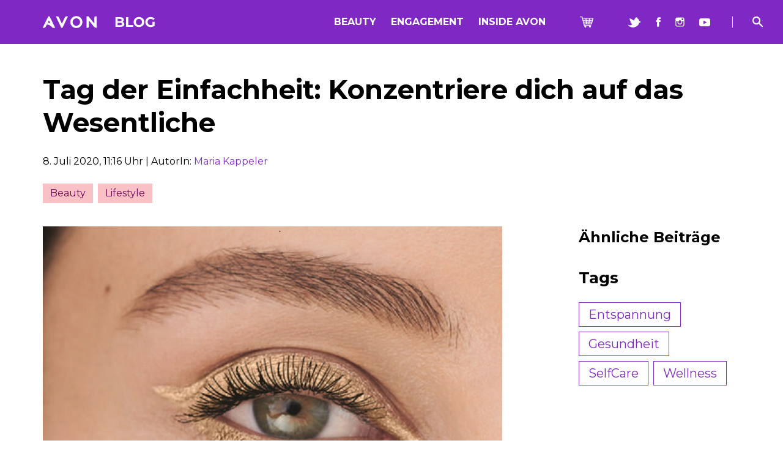

--- FILE ---
content_type: text/html; charset=UTF-8
request_url: https://www.avon-blog.de/tag-der-einfachheit-konzentriere-dich-auf-das-wesentliche/
body_size: 14692
content:
<!DOCTYPE html>
<html class="has-navbar-fixed-top" lang="de-DE">
    <head>
        <script type="text/javascript">
    var _mtm = _mtm || [];
    _mtm.push({'mtm.startTime': (new Date().getTime()), 'event': 'mtm.Start'});
    _mtm.push({'wp_is_page': 0});
    _mtm.push({'wp_is_home':  '0'});
    _mtm.push({'wp_get_the_ID': '17282'});
    _mtm.push({'wp_environment': 'avonBlog'});
    _mtm.push({'wp_category':  ''});
    var d=document, g=d.createElement('script'), s=d.getElementsByTagName('script')[0];
    g.type='text/javascript'; g.async=true; g.defer=true; g.src='https://tag.netrk.net/js/container_t4VxXFvm.js'; s.parentNode.insertBefore(g,s);
</script>        <meta charset="UTF-8">
        <meta name="viewport" content="width=device-width, initial-scale=1">
			<title>Tag der Einfachheit: Konzentriere dich auf das Wesentliche &raquo; Avon Blog</title>
			<script>
				// Allow detecting when fb api is loaded.
				function Deferred() {
					var self = this;
					this.promise = new Promise( function( resolve, reject ) {
						self.reject  = reject;
						self.resolve = resolve;
					});
				}
				window.fbLoaded = new Deferred();

				window.fbAsyncInit = function() {
					FB.init({
						appId            : '2484583161771888',
						autoLogAppEvents : true,
						xfbml            : true,
						version          : 'v3.0'
					});

					window.fbLoaded.resolve();
				};

				(function(d, s, id){
					var js, fjs = d.getElementsByTagName(s)[0];
					if (d.getElementById(id)) {return;}
					js = d.createElement(s); js.id = id;
					js.src = "https://connect.facebook.net/en_US/sdk.js";
					fjs.parentNode.insertBefore(js, fjs);
				}(document, 'script', 'facebook-jssdk'));
			</script>
			
<!-- This site is optimized with the Yoast SEO plugin v12.9.1 - https://yoast.com/wordpress/plugins/seo/ -->
<meta name="description" content="Zum Tag der Einfachheit haben wir die besten Tipps und Hilfen für dich, um dich auf das Wesentliche zu konzenrieren und unnötigen Ballast abzuwerfen!"/>
<meta name="robots" content="noindex,follow"/>
<meta property="og:locale" content="de_DE" />
<meta property="og:type" content="article" />
<meta property="og:title" content="Tag der Einfachheit: Konzentriere dich auf das Wesentliche &raquo; Avon Blog" />
<meta property="og:description" content="Zum Tag der Einfachheit haben wir die besten Tipps und Hilfen für dich, um dich auf das Wesentliche zu konzenrieren und unnötigen Ballast abzuwerfen!" />
<meta property="og:url" content="https://www.avon-blog.de/tag-der-einfachheit-konzentriere-dich-auf-das-wesentliche/" />
<meta property="og:site_name" content="Avon Blog" />
<meta property="article:publisher" content="http://www.facebook.com/AvoncosmeticsDE" />
<meta property="article:tag" content="Entspannung" />
<meta property="article:tag" content="Gesundheit" />
<meta property="article:tag" content="SelfCare" />
<meta property="article:tag" content="Wellness" />
<meta property="article:section" content="Beauty" />
<meta property="article:published_time" content="2020-07-08T09:16:45+00:00" />
<meta property="article:modified_time" content="2020-07-08T09:16:53+00:00" />
<meta property="og:updated_time" content="2020-07-08T09:16:53+00:00" />
<meta property="fb:app_id" content="102206733158077" />
<meta property="og:image" content="https://www.avon-blog.de/app/uploads/2020/07/2020_Tag-der-Einfachheit.jpg" />
<meta property="og:image:secure_url" content="https://www.avon-blog.de/app/uploads/2020/07/2020_Tag-der-Einfachheit.jpg" />
<meta property="og:image:width" content="768" />
<meta property="og:image:height" content="460" />
<meta name="twitter:card" content="summary_large_image" />
<meta name="twitter:description" content="Zum Tag der Einfachheit haben wir die besten Tipps und Hilfen für dich, um dich auf das Wesentliche zu konzenrieren und unnötigen Ballast abzuwerfen!" />
<meta name="twitter:title" content="Tag der Einfachheit: Konzentriere dich auf das Wesentliche &raquo; Avon Blog" />
<meta name="twitter:site" content="@AvoncosmeticsDE" />
<meta name="twitter:image" content="https://www.avon-blog.de/app/uploads/2020/07/2020_Tag-der-Einfachheit.jpg" />
<meta name="twitter:creator" content="@AvoncosmeticsDE" />
<script type='application/ld+json' class='yoast-schema-graph yoast-schema-graph--main'>{"@context":"https://schema.org","@graph":[{"@type":"WebSite","@id":"https://www.avon-blog.de/#website","url":"https://www.avon-blog.de/","name":"Avon Blog","description":"by Avon","potentialAction":{"@type":"SearchAction","target":"https://www.avon-blog.de/?s={search_term_string}","query-input":"required name=search_term_string"}},{"@type":"ImageObject","@id":"https://www.avon-blog.de/tag-der-einfachheit-konzentriere-dich-auf-das-wesentliche/#primaryimage","url":"https://www.avon-blog.de/app/uploads/2020/07/2020_Tag-der-Einfachheit.jpg","width":768,"height":460,"caption":"Tag der Einfachheit"},{"@type":"WebPage","@id":"https://www.avon-blog.de/tag-der-einfachheit-konzentriere-dich-auf-das-wesentliche/#webpage","url":"https://www.avon-blog.de/tag-der-einfachheit-konzentriere-dich-auf-das-wesentliche/","inLanguage":"de-DE","name":"Tag der Einfachheit: Konzentriere dich auf das Wesentliche &raquo; Avon Blog","isPartOf":{"@id":"https://www.avon-blog.de/#website"},"primaryImageOfPage":{"@id":"https://www.avon-blog.de/tag-der-einfachheit-konzentriere-dich-auf-das-wesentliche/#primaryimage"},"datePublished":"2020-07-08T09:16:45+00:00","dateModified":"2020-07-08T09:16:53+00:00","author":{"@id":"https://www.avon-blog.de/#/schema/person/e039c8a61e6b989b79a08d1bf9f42cc0"},"description":"Zum Tag der Einfachheit haben wir die besten Tipps und Hilfen f\u00fcr dich, um dich auf das Wesentliche zu konzenrieren und unn\u00f6tigen Ballast abzuwerfen!"},{"@type":["Person"],"@id":"https://www.avon-blog.de/#/schema/person/e039c8a61e6b989b79a08d1bf9f42cc0","name":"Maria Kappeler","image":{"@type":"ImageObject","@id":"https://www.avon-blog.de/#authorlogo","url":"https://secure.gravatar.com/avatar/27c2446302c836735faa445913daf9ee?s=96&d=mm&r=g","caption":"Maria Kappeler"},"description":"Ich blogge \u00fcber die neuesten Tipps und Tricks aus der Avon Beautywelt und angesagte Lifestylethemen. Ich kann nicht ohne das transparente Augenbrauengel von color trend und die K-Beauty Gold-Hydrogel-Augenpads, am liebsten direkt aus dem K\u00fchlschrank. Mein Hair Must-have: Ein Scrunchie f\u00fcr Bad Hair Days. Abschlie\u00dfende Worte: Selbst zum Thema Beauty hatte Konfuzius etwas zu sagen: Everything has beauty, but not everyone sees it. Avon steht mit seinem sozialen Engagement auch f\u00fcr diese Art der Sch\u00f6nheit.","sameAs":[]}]}</script>
<!-- / Yoast SEO plugin. -->

<link rel='dns-prefetch' href='//ajax.googleapis.com' />
<link rel='dns-prefetch' href='//s.w.org' />
<link rel='stylesheet' id='wp-block-library-css'  href='https://www.avon-blog.de/wp/wp-includes/css/dist/block-library/style.min.css?ver=5.6' type='text/css' media='all' />
<link rel='stylesheet' id='sb_instagram_styles-css'  href='https://www.avon-blog.de/app/plugins/instagram-feed-pro/css/sb-instagram.css?ver=4.1.3' type='text/css' media='all' />
<link rel='stylesheet' id='animate-css'  href='https://www.avon-blog.de/app/plugins/wp-quiz/assets/frontend/css/animate.css?ver=3.6.0' type='text/css' media='all' />
<link rel='stylesheet' id='wp-quiz-css'  href='https://www.avon-blog.de/app/plugins/wp-quiz/assets/frontend/css/wp-quiz.css?ver=2.0.6' type='text/css' media='all' />
<link rel='stylesheet' id='wp-smart-crop-renderer-css'  href='https://www.avon-blog.de/app/plugins/wp-smartcrop/css/image-renderer.css?ver=2.0.5' type='text/css' media='all' />
<link rel='stylesheet' id='tablepress-default-css'  href='https://www.avon-blog.de/app/plugins/tablepress/css/default.min.css?ver=1.12' type='text/css' media='all' />
<script type='text/javascript' src='https://ajax.googleapis.com/ajax/libs/jquery/3.3.1/jquery.min.js?ver=3.3.1' id='jquery-js'></script>
<script type='text/javascript' id='load_more_posts-js-extra'>
/* <![CDATA[ */
var avonblog_loadmore_params = {"ajaxurl":"https:\/\/www.avon-blog.de\/wp\/wp-admin\/admin-ajax.php","posts":"{\"page\":0,\"name\":\"tag-der-einfachheit-konzentriere-dich-auf-das-wesentliche\",\"error\":\"\",\"m\":\"\",\"p\":0,\"post_parent\":\"\",\"subpost\":\"\",\"subpost_id\":\"\",\"attachment\":\"\",\"attachment_id\":0,\"pagename\":\"\",\"page_id\":0,\"second\":\"\",\"minute\":\"\",\"hour\":\"\",\"day\":0,\"monthnum\":0,\"year\":0,\"w\":0,\"category_name\":\"\",\"tag\":\"\",\"cat\":\"\",\"tag_id\":\"\",\"author\":\"\",\"author_name\":\"\",\"feed\":\"\",\"tb\":\"\",\"paged\":0,\"meta_key\":\"\",\"meta_value\":\"\",\"preview\":\"\",\"s\":\"\",\"sentence\":\"\",\"title\":\"\",\"fields\":\"\",\"menu_order\":\"\",\"embed\":\"\",\"category__in\":[],\"category__not_in\":[],\"category__and\":[],\"post__in\":[],\"post__not_in\":[],\"post_name__in\":[],\"tag__in\":[],\"tag__not_in\":[],\"tag__and\":[],\"tag_slug__in\":[],\"tag_slug__and\":[],\"post_parent__in\":[],\"post_parent__not_in\":[],\"author__in\":[],\"author__not_in\":[],\"ignore_sticky_posts\":false,\"suppress_filters\":false,\"cache_results\":false,\"update_post_term_cache\":true,\"lazy_load_term_meta\":true,\"update_post_meta_cache\":true,\"post_type\":\"\",\"posts_per_page\":6,\"nopaging\":false,\"comments_per_page\":\"20\",\"no_found_rows\":false,\"order\":\"DESC\"}","current_page":"1","max_page":"0"};
/* ]]> */
</script>
<script type='text/javascript' src='https://www.avon-blog.de/app/themes/avonblog/addon/load-more-posts.js?ver=5.6' id='load_more_posts-js'></script>
<link rel="https://api.w.org/" href="https://www.avon-blog.de/wp-json/" /><link rel="alternate" type="application/json" href="https://www.avon-blog.de/wp-json/wp/v2/posts/17282" /><link rel="alternate" type="application/json+oembed" href="https://www.avon-blog.de/wp-json/oembed/1.0/embed?url=https%3A%2F%2Fwww.avon-blog.de%2Ftag-der-einfachheit-konzentriere-dich-auf-das-wesentliche%2F" />
<link rel="alternate" type="text/xml+oembed" href="https://www.avon-blog.de/wp-json/oembed/1.0/embed?url=https%3A%2F%2Fwww.avon-blog.de%2Ftag-der-einfachheit-konzentriere-dich-auf-das-wesentliche%2F&#038;format=xml" />
<style type="text/css">0</style>		<style type="text/css" id="wp-custom-css">
			.youtube-responsive-container {
position:relative;
padding-bottom:56.25%;
padding-top:30px;
height:0;
overflow:hidden;
}

.youtube-responsive-container iframe, .youtube-responsive-container object, .youtube-responsive-container embed {
position:absolute;
top:0;
left:0;
width:100%;
height:100%;
}		</style>
		        <meta property="fb:pages" content="102206733158077" />
        <link rel="shortcut icon" href="https://www.avon-blog.de/app/themes/avonblog/images/favicon.ico"
              type="image/x-icon">
        <link rel="icon" href="https://www.avon-blog.de/app/themes/avonblog/images/favicon.ico" type="image/x-icon">
        <link rel="stylesheet" href="https://www.avon-blog.de/app/themes/avonblog/styles/style-c019a291f2.css">
    </head>
<body class="post-template-default single single-post postid-17282 single-format-standard">
<!-- .hero-head -->
<header class="header">
    <nav id="navbar" class="navbar is-mobile is-marginless heading is-spaced is-fixed-top">
        <div class="navbar-brand">
            <a class="navbar-item" href="/">
                <img src="https://www.avon-blog.de/app/themes/avonblog/images/avon_blog.svg" width="240" height="26"
                     alt="Avon">
            </a>

            <a role="button" class="navbar-burger burger" aria-label="menu" aria-expanded="false"
               data-target="nav-mobile">
                <span aria-hidden="true"></span>
                <span aria-hidden="true"></span>
                <span aria-hidden="true"></span>
            </a>

            <div class="navbar-menu-mobile-backdrop backdrop"></div>

            <div id="nav-mobile" class="navbar-menu-mobile">
                <div class="content navbar-menu-mobile-content text-flow is-uppercase has-text-weight-bold">
                    <img class="logo" src="https://www.avon-blog.de/app/themes/avonblog/images/avon-black.svg"
                         width="240" height="26" alt="Avon">
                    <div class="search">
                        <form role="search" method="get" class="search-form" action="https://www.avon-blog.de/">
    <div class="field has-addons">
        <div class="control has-icons-right search-input-control">
            <input class="input search-field" type="text" placeholder="Suche" value="" name="s" />
            <span class="icon is-small is-right">
		      <img src="https://www.avon-blog.de/app/themes/avonblog/images/search-black.svg" style="height: 1.5rem;">
		    </span>
        </div>
        <div class="control">
            <button type="submit" id="searchsubmit" class="button is-info icon-only search-submit"><span class="icon is-small is-right">
		      <img src="https://www.avon-blog.de/app/themes/avonblog/images/search-black.svg" style="height: 1.5rem;">
		    </span></button>
        </div>
    </div>
</form>
                    </div>
                    <div class="mobile-menu">
                        <div class="menu-header-menu-container"><ul id="menu-header-menu" class="menu"><li id="menu-item-4363" class="menu-item menu-item-type-taxonomy menu-item-object-category current-post-ancestor current-menu-parent current-post-parent menu-item-4363"><a href="https://www.avon-blog.de/category/beauty/">Beauty</a></li>
<li id="menu-item-3491" class="menu-item menu-item-type-taxonomy menu-item-object-category menu-item-3491"><a href="https://www.avon-blog.de/category/engagement/">Engagement</a></li>
<li id="menu-item-4626" class="menu-item menu-item-type-taxonomy menu-item-object-category menu-item-4626"><a href="https://www.avon-blog.de/category/inside-avon/">Inside Avon</a></li>
</ul></div>                    </div>

                    <div class="shop">
                        <a href="https://www.avon.de/?exm=Y0:C0:social:blog:shop" target="_blank">
                            <img src="https://www.avon-blog.de/app/themes/avonblog/images/shop-black.svg" width="27"
                                 height="22" alt="Avon Online Shop"> Avon Shop
                        </a>
                    </div>

                    <div class="social-media-bar">
                        <a href="https://twitter.com/AvonCosmeticsDE" target="_blank">
                            <img src="https://www.avon-blog.de/app/themes/avonblog/images/twitter-black.svg" width="22"
                                 height="17" alt="Twitter">
                        </a>
                        <a href="https://www.facebook.com/AVONcosmeticsDE/" target="_blank">
                            <img src="https://www.avon-blog.de/app/themes/avonblog/images/facebook-black.svg" width="8"
                                 height="16" alt="Facebook">
                        </a>
                        <a href="https://www.instagram.com/avoncosmeticsde/" target="_blank">
                            <img src="https://www.avon-blog.de/app/themes/avonblog/images/instagram-black.svg"
                                 width="15" height="16" alt="Instagram">
                        </a>
                        <a href="https://www.youtube.com/c/MissionBeautiful_AVON" target="_blank">
                            <img src="https://www.avon-blog.de/app/themes/avonblog/images/youtube-black.svg" width="18"
                                 height="13" alt="YouTube">
                        </a>
                    </div>
                </div>
            </div>
        </div>
        <div id="navbar" class="navbar-menu">
            <div class="navbar-start">

            </div>
            <div class="navbar-end heading-6 has-text-weight-bold is-uppercase">
                <a class="navbar-item" href="https://www.avon-blog.de/category/beauty/">Beauty</a>
<a class="navbar-item" href="https://www.avon-blog.de/category/engagement/">Engagement</a>
<a class="navbar-item" href="https://www.avon-blog.de/category/inside-avon/">Inside Avon</a>
                <a class="navbar-item has-spacing" href="https://www.avon.de/?exm=Y0:C0:social:blog:shop" target="_blank">
                    <img src="https://www.avon-blog.de/app/themes/avonblog/images/shop.svg" width="22" height="18"
                         alt="Avon Online Shop">
                </a>
                <a class="navbar-item" href="https://twitter.com/AvonCosmeticsDE" target="_blank">
                    <img src="https://www.avon-blog.de/app/themes/avonblog/images/twitter.svg" width="22" height="17"
                         alt="Twitter">
                </a>
                <a class="navbar-item" href="https://www.facebook.com/AVONcosmeticsDE" target="_blank">
                    <img src="https://www.avon-blog.de/app/themes/avonblog/images/facebook.svg" width="8" height="16"
                         alt="Facebook">
                </a>
                <a class="navbar-item" href="https://www.instagram.com/avoncosmeticsde/" target="_blank">
                    <img src="https://www.avon-blog.de/app/themes/avonblog/images/instagram.svg" width="15" height="16"
                         alt="Instagram">
                </a>
                <a class="navbar-item" href="https://www.youtube.com/c/MissionBeautiful_AVON" target="_blank">
                    <img src="https://www.avon-blog.de/app/themes/avonblog/images/youtube.svg" width="18" height="13"
                         alt="YouTube">
                </a>
                <div class="navbar-item has-dropdown has-full-dropdown has-link has-dropdown-search" data-dropdown-group="header">
                    <a href="#noop" class="link icon-search" data-dropdown-open="#dropdown-search"></a>
                    <div id="dropdown-search" class="navbar-dropdown" data-dropdown-group="header">
                        <section id="hero" class="hero is-medium">
                            <div class="hero-body">
                                <div class="container has-text-centered">
                                    <div class="columns is-centered">
                                        <div class="column is-12-mobile is-6-desktop">
                                            <form role="search" method="get" class="search-form" action="https://www.avon-blog.de/">
    <div class="field has-addons">
        <div class="control has-icons-right search-input-control">
            <input class="input search-field" type="text" placeholder="Suche" value="" name="s" />
            <span class="icon is-small is-right">
		      <img src="https://www.avon-blog.de/app/themes/avonblog/images/search-black.svg" style="height: 1.5rem;">
		    </span>
        </div>
        <div class="control">
            <button type="submit" id="searchsubmit" class="button is-info icon-only search-submit"><span class="icon is-small is-right">
		      <img src="https://www.avon-blog.de/app/themes/avonblog/images/search-black.svg" style="height: 1.5rem;">
		    </span></button>
        </div>
    </div>
</form>
                                        </div>
                                    </div>
                                </div>
                            </div>
                        </section>
                    </div>
                </div>
            </div>
        </div>
    </nav>
</header>
<!-- /.hero-head -->
<div class="section">
    <div class="container">
        <div class="columns">
            <div class="column">
                <div id="primary" class="content-area">
                    <main id="main" class="site-main">

                        
<article id="post-17282" class="text-flow" class="post-17282 post type-post status-publish format-standard has-post-thumbnail hentry category-beauty category-lifesytle tag-entspannung tag-gesundheit tag-selfcare tag-wellness">
	<header class="entry-header text-flow">
		<h1 class="entry-title heading-1">Tag der Einfachheit: Konzentriere dich auf das Wesentliche</h1>				<div class="entry-meta">
					<time class="entry-date published" datetime="2020-07-08T11:16:45+02:00">8. Juli 2020, 11:16 Uhr</time> | <span class="byline"> AutorIn: <span class="author vcard"><a class="url fn n" href="https://www.avon-blog.de/author/maria-kappeler/">Maria Kappeler</a></span></span>				</div><!-- .entry-meta -->
                <div class="entry-meta">
                    <div class="cat-links-content tags"><a class="tag has-tag-color-rosa" href="https://www.avon-blog.de/category/beauty/">Beauty</a><a class="tag has-tag-color-rosa" href="https://www.avon-blog.de/category/beauty/lifesytle/">Lifestyle</a></div>                </div>
				</header><!-- .entry-header -->

    <div class="columns">
        <div class="column is-8-desktop entry-content text-flow">
            
            <div class="post-thumbnail wp-block-gallery">
                <a href="https://www.avon-blog.de/tag-der-einfachheit-konzentriere-dich-auf-das-wesentliche/"
                   class="blocks-gallery-item">
                    <img width="768" height="460" src="https://www.avon-blog.de/app/uploads/2020/07/2020_Tag-der-Einfachheit.jpg" class="attachment-post size-post wp-post-image" alt="Tag der Einfachheit" loading="lazy" srcset="https://www.avon-blog.de/app/uploads/2020/07/2020_Tag-der-Einfachheit.jpg 768w, https://www.avon-blog.de/app/uploads/2020/07/2020_Tag-der-Einfachheit-445x267.jpg 445w, https://www.avon-blog.de/app/uploads/2020/07/2020_Tag-der-Einfachheit-550x330.jpg 550w" sizes="(max-width: 768px) 100vw, 768px" />                </a>
            </div><!-- .post-thumbnail -->


            
        
                                <div class="is-size-5 has-text-weight-bold">
                        Am Tag der Einfachheit sollte man, besonders in unserer schnelllebigen Zeit, einen Gang zurückschalten und sein Leben etwas vereinfachen.                    </div>
                
            
<p>In unsicheren Zeiten ist es manchmal schwer, bei sich zu bleiben und sich zu fokussieren. Vielleicht fühlen wir uns an manchen Tagen nicht stark, hilflos und haben Ängste. An anderen Tagen wiederum packt uns der Elan, wir wollen etwas verändern und das Leben genießen. Zum <strong>Tag der Einfachheit am 12. Juli</strong> geben wir dir Anregungen für mehr Konzentration auf das Wesentliche. </p>



<p><strong>Ganz bei sich sein!</strong> Die Konzentration auf Dinge zu lenken, die wirklich wichtig sind, ist gar nicht so schwer.</p>



<h3>Einfachheit Tipp 1: DEN ALLTAG HINTERFRAGEN</h3>



<p>Gibt es vielleicht in deinem Alltag Dinge, die zur Gewohnheit geworden sind, obwohl sie dir gar nicht gut tun? Alles, was uns ablenkt und hemmt, macht unser Leben nicht besser, sondern sorgt für schlechte Laune und Antriebslosigkeit. Stelle dir die Frage, welche Gewohnheiten das bei dir sein könnten und wie du damit zukünftig umgehen willst. Hast du vielleicht Möglichkeiten, die einen <strong>Ausgleich</strong> bieten können?</p>



<h3>Einfachheit Tipp 2:  DIE GEDANKEN HINTERFRAGEN</h3>



<p>Alte Gefühle und Gedanken, die immer wieder aufgewärmt werden, machen uns blind für das, <strong>was im Leben zählt</strong>. Gibt es ein wirklich schwerwiegendes Problem, das durch diese Gedanken lösbar wird? Meistens nicht. In diesem Fall kostet uns das unnötige Nachdenken Zeit und Positivität. Grübeleien kann man aber nicht einfach so ausschalten. Yoga, frische Luft oder Meditation helfen dabei, sich auf das Wesentliche zu konzentrieren. Denn wer in sich hinein hört, ablenkt oder körperlich anstrengt, stoppt das Gedanken-Karussell.</p>



<h3>Einfachheit Tipp 3: DEN MEDIENKONSUM HINTERFRAGEN</h3>



<p>Mal nicht zuständig und erreichbar sein, Termine fürs Wochenende absagen und auch wieder mal <strong>Zeit für sich selbst</strong> nehmen. Das klingt unmöglich? Viel wahrscheinlicher ist es, über 10 Stunden am Tag mit Fernsehen, Handy und Laptop zu verbringen. Natürlich sind Medien nützlich, die Frage ist, welche und wie viel davon. Unsere Aufmerksamkeit ist begrenzt. Wie wäre es, Medien nicht aus Gewohnheit und zur Berieselung zu nutzen, sondern nur dann, wenn wir es wirklich wollen?</p>



<h3>4 HILFEN FÜR MEHR EINFACHHEIT UND KONZENTRATION</h3>



<div class="wp-block-group has-vivid-cyan-blue-background-color has-background"><div class="wp-block-group__inner-container">
<p>Was kommt in deinem Alltag zu kurz, weil du <strong>nie Zeit</strong> hast? Malen,  ein Buch lesen, Kuchen backen, ein Mittagsschlaf? Versuche nächsten Sonntag genau das umzusetzen und mache es zu deinem Ritual.</p>
</div></div>



<div class="wp-block-group has-pale-cyan-blue-background-color has-background"><div class="wp-block-group__inner-container">
<p>Genieße das nächste Mal, wenn du an der frischen Luft bist, die <strong>Zeit intensiv</strong>. Luft und Bewegung hilft, Stress abzubauen. Sei ganz bei der Sache und lasse Gedanken einfach vorbeiziehen.</p>
</div></div>



<div class="wp-block-group has-cyan-bluish-gray-background-color has-background"><div class="wp-block-group__inner-container">
<p>Verabschiede dich von dem Gedanken, den Alltag nicht <strong>selbst gestalten</strong> zu können. Setze Prioritäten neu und brich mit alten Gewohnheiten.</p>
</div></div>



<div class="wp-block-group has-light-green-cyan-background-color has-background"><div class="wp-block-group__inner-container">
<p>Na, wie geht’s? Was hast du am Samstag geplant? Warum siehst du heute denn so müde aus? Setzen dich solche Fragen unter Druck, Notlügen geben zu müssen? Wenn ja, frage dich warum und<strong> traue dich </strong>auch einmal, die Antwort zu geben, die du eigentlich geben möchtest. Vielleicht ist dir dein Gegenüber sogar dankbar. </p>
</div></div>



<p>Spürst du schon, wie du an Stress und Ballast verlierst? Wie du dir zusätzlich mehr Kraft für den Alltag durch das Waldbaden holst, liest du <a rel="noreferrer noopener" aria-label="hier (opens in a new tab)" href="https://www.avon-blog.de/waldbaden-die-kraft-der-natur-self-care-sunday/" target="_blank">hier</a>. </p>
<div class="shariff shariff-align-flex-start shariff-widget-align-flex-start" style="display:none"><div class="ShariffHeadline"><h4 class="has-text-weight-light">Diesen Beitrag teilen:</h4></div><ul class="shariff-buttons theme-default orientation-horizontal buttonsize-small"><li class="shariff-button facebook shariff-nocustomcolor" style="background-color:#4273c8"><a href="https://www.facebook.com/sharer/sharer.php?u=https%3A%2F%2Fwww.avon-blog.de%2Ftag-der-einfachheit-konzentriere-dich-auf-das-wesentliche%2F" title="Bei Facebook teilen" aria-label="Bei Facebook teilen" role="button" rel="nofollow" class="shariff-link" style="; background-color:#3b5998; color:#fff" target="_blank"><span class="shariff-icon" style=""><svg width="32px" height="20px" xmlns="http://www.w3.org/2000/svg" viewBox="0 0 18 32"><path fill="#3b5998" d="M17.1 0.2v4.7h-2.8q-1.5 0-2.1 0.6t-0.5 1.9v3.4h5.2l-0.7 5.3h-4.5v13.6h-5.5v-13.6h-4.5v-5.3h4.5v-3.9q0-3.3 1.9-5.2t5-1.8q2.6 0 4.1 0.2z"/></svg></span><span class="shariff-text">teilen</span>&nbsp;</a></li><li class="shariff-button twitter shariff-nocustomcolor" style="background-color:#32bbf5"><a href="https://twitter.com/share?url=https%3A%2F%2Fwww.avon-blog.de%2Ftag-der-einfachheit-konzentriere-dich-auf-das-wesentliche%2F&text=Tag%20der%20Einfachheit%3A%20Konzentriere%20dich%20auf%20das%20Wesentliche" title="Bei Twitter teilen" aria-label="Bei Twitter teilen" role="button" rel="noopener nofollow" class="shariff-link" style="; background-color:#55acee; color:#fff" target="_blank"><span class="shariff-icon" style=""><svg width="32px" height="20px" xmlns="http://www.w3.org/2000/svg" viewBox="0 0 30 32"><path fill="#55acee" d="M29.7 6.8q-1.2 1.8-3 3.1 0 0.3 0 0.8 0 2.5-0.7 4.9t-2.2 4.7-3.5 4-4.9 2.8-6.1 1q-5.1 0-9.3-2.7 0.6 0.1 1.5 0.1 4.3 0 7.6-2.6-2-0.1-3.5-1.2t-2.2-3q0.6 0.1 1.1 0.1 0.8 0 1.6-0.2-2.1-0.4-3.5-2.1t-1.4-3.9v-0.1q1.3 0.7 2.8 0.8-1.2-0.8-2-2.2t-0.7-2.9q0-1.7 0.8-3.1 2.3 2.8 5.5 4.5t7 1.9q-0.2-0.7-0.2-1.4 0-2.5 1.8-4.3t4.3-1.8q2.7 0 4.5 1.9 2.1-0.4 3.9-1.5-0.7 2.2-2.7 3.4 1.8-0.2 3.5-0.9z"/></svg></span><span class="shariff-text">twittern</span>&nbsp;</a></li><li class="shariff-button whatsapp shariff-nocustomcolor" style="background-color:#5cbe4a"><a href="https://api.whatsapp.com/send?text=https%3A%2F%2Fwww.avon-blog.de%2Ftag-der-einfachheit-konzentriere-dich-auf-das-wesentliche%2F%20Tag%20der%20Einfachheit%3A%20Konzentriere%20dich%20auf%20das%20Wesentliche" title="Bei Whatsapp teilen" aria-label="Bei Whatsapp teilen" role="button" rel="noopener nofollow" class="shariff-link" style="; background-color:#34af23; color:#fff" target="_blank"><span class="shariff-icon" style=""><svg width="32px" height="20px" xmlns="http://www.w3.org/2000/svg" viewBox="0 0 32 32"><path fill="#34af23" d="M17.6 17.4q0.2 0 1.7 0.8t1.6 0.9q0 0.1 0 0.3 0 0.6-0.3 1.4-0.3 0.7-1.3 1.2t-1.8 0.5q-1 0-3.4-1.1-1.7-0.8-3-2.1t-2.6-3.3q-1.3-1.9-1.3-3.5v-0.1q0.1-1.6 1.3-2.8 0.4-0.4 0.9-0.4 0.1 0 0.3 0t0.3 0q0.3 0 0.5 0.1t0.3 0.5q0.1 0.4 0.6 1.6t0.4 1.3q0 0.4-0.6 1t-0.6 0.8q0 0.1 0.1 0.3 0.6 1.3 1.8 2.4 1 0.9 2.7 1.8 0.2 0.1 0.4 0.1 0.3 0 1-0.9t0.9-0.9zM14 26.9q2.3 0 4.3-0.9t3.6-2.4 2.4-3.6 0.9-4.3-0.9-4.3-2.4-3.6-3.6-2.4-4.3-0.9-4.3 0.9-3.6 2.4-2.4 3.6-0.9 4.3q0 3.6 2.1 6.6l-1.4 4.2 4.3-1.4q2.8 1.9 6.2 1.9zM14 2.2q2.7 0 5.2 1.1t4.3 2.9 2.9 4.3 1.1 5.2-1.1 5.2-2.9 4.3-4.3 2.9-5.2 1.1q-3.5 0-6.5-1.7l-7.4 2.4 2.4-7.2q-1.9-3.2-1.9-6.9 0-2.7 1.1-5.2t2.9-4.3 4.3-2.9 5.2-1.1z"/></svg></span><span class="shariff-text">teilen</span>&nbsp;</a></li><li class="shariff-button linkedin shariff-nocustomcolor" style="background-color:#1488bf"><a href="https://www.linkedin.com/shareArticle?mini=true&url=https%3A%2F%2Fwww.avon-blog.de%2Ftag-der-einfachheit-konzentriere-dich-auf-das-wesentliche%2F&title=Tag%20der%20Einfachheit%3A%20Konzentriere%20dich%20auf%20das%20Wesentliche" title="Bei LinkedIn teilen" aria-label="Bei LinkedIn teilen" role="button" rel="noopener nofollow" class="shariff-link" style="; background-color:#0077b5; color:#fff" target="_blank"><span class="shariff-icon" style=""><svg width="32px" height="20px" xmlns="http://www.w3.org/2000/svg" viewBox="0 0 27 32"><path fill="#0077b5" d="M6.2 11.2v17.7h-5.9v-17.7h5.9zM6.6 5.7q0 1.3-0.9 2.2t-2.4 0.9h0q-1.5 0-2.4-0.9t-0.9-2.2 0.9-2.2 2.4-0.9 2.4 0.9 0.9 2.2zM27.4 18.7v10.1h-5.9v-9.5q0-1.9-0.7-2.9t-2.3-1.1q-1.1 0-1.9 0.6t-1.2 1.5q-0.2 0.5-0.2 1.4v9.9h-5.9q0-7.1 0-11.6t0-5.3l0-0.9h5.9v2.6h0q0.4-0.6 0.7-1t1-0.9 1.6-0.8 2-0.3q3 0 4.9 2t1.9 6z"/></svg></span><span class="shariff-text">mitteilen</span>&nbsp;</a></li><li class="shariff-button xing shariff-nocustomcolor" style="background-color:#29888a"><a href="https://www.xing.com/spi/shares/new?url=https%3A%2F%2Fwww.avon-blog.de%2Ftag-der-einfachheit-konzentriere-dich-auf-das-wesentliche%2F" title="Bei XING teilen" aria-label="Bei XING teilen" role="button" rel="noopener nofollow" class="shariff-link" style="; background-color:#126567; color:#fff" target="_blank"><span class="shariff-icon" style=""><svg width="32px" height="20px" xmlns="http://www.w3.org/2000/svg" viewBox="0 0 25 32"><path fill="#126567" d="M10.7 11.9q-0.2 0.3-4.6 8.2-0.5 0.8-1.2 0.8h-4.3q-0.4 0-0.5-0.3t0-0.6l4.5-8q0 0 0 0l-2.9-5q-0.2-0.4 0-0.7 0.2-0.3 0.5-0.3h4.3q0.7 0 1.2 0.8zM25.1 0.4q0.2 0.3 0 0.7l-9.4 16.7 6 11q0.2 0.4 0 0.6-0.2 0.3-0.6 0.3h-4.3q-0.7 0-1.2-0.8l-6-11.1q0.3-0.6 9.5-16.8 0.4-0.8 1.2-0.8h4.3q0.4 0 0.5 0.3z"/></svg></span><span class="shariff-text">teilen</span>&nbsp;</a></li><li class="shariff-button mailto shariff-nocustomcolor" style="background-color:#a8a8a8"><a href="mailto:?body=https%3A%2F%2Fwww.avon-blog.de%2Ftag-der-einfachheit-konzentriere-dich-auf-das-wesentliche%2F&subject=Tag%20der%20Einfachheit%3A%20Konzentriere%20dich%20auf%20das%20Wesentliche" title="Per E-Mail versenden" aria-label="Per E-Mail versenden" role="button" rel="noopener nofollow" class="shariff-link" style="; background-color:#999; color:#fff"><span class="shariff-icon" style=""><svg width="32px" height="20px" xmlns="http://www.w3.org/2000/svg" viewBox="0 0 32 32"><path fill="#999" d="M32 12.7v14.2q0 1.2-0.8 2t-2 0.9h-26.3q-1.2 0-2-0.9t-0.8-2v-14.2q0.8 0.9 1.8 1.6 6.5 4.4 8.9 6.1 1 0.8 1.6 1.2t1.7 0.9 2 0.4h0.1q0.9 0 2-0.4t1.7-0.9 1.6-1.2q3-2.2 8.9-6.1 1-0.7 1.8-1.6zM32 7.4q0 1.4-0.9 2.7t-2.2 2.2q-6.7 4.7-8.4 5.8-0.2 0.1-0.7 0.5t-1 0.7-0.9 0.6-1.1 0.5-0.9 0.2h-0.1q-0.4 0-0.9-0.2t-1.1-0.5-0.9-0.6-1-0.7-0.7-0.5q-1.6-1.1-4.7-3.2t-3.6-2.6q-1.1-0.7-2.1-2t-1-2.5q0-1.4 0.7-2.3t2.1-0.9h26.3q1.2 0 2 0.8t0.9 2z"/></svg></span><span class="shariff-text">E-Mail</span>&nbsp;</a></li></ul></div><div class="crp_related  "><h3>Auch interessant:</h3><ul><li><a href="https://www.avon-blog.de/aktuelles/"     class="page-3942"><span class="crp_title">Aktuelle Informationen</span></a></li><li><a href="https://www.avon-blog.de/das-sollten-sie-wissen/"     class="page-6451"><span class="crp_title">Das solltest du wissen</span></a></li></ul><div class="crp_clear"></div></div>

                        <hr />
            
        </div><!-- .entry-content -->

        <div class="column is-3 is-offset-1">
            
<aside id="secondary" class="widget-area">
	<section id="widget_crp-6" class="widget widget_widget_crp"><h2 class="widget-title">Ähnliche Beiträge</h2><div id="crp_related"> </div></section></aside><!-- #secondary -->
            <div class="tag-list text-flow"><h3 class="heading-3">Tags</h3><div class="tags are-large"><a href="https://www.avon-blog.de/tag/entspannung/" class="tag is-inverted" rel="tag">Entspannung</a><a href="https://www.avon-blog.de/tag/gesundheit/" class="tag is-inverted" rel="tag">Gesundheit</a><a href="https://www.avon-blog.de/tag/selfcare/" class="tag is-inverted" rel="tag">SelfCare</a><a href="https://www.avon-blog.de/tag/wellness/" class="tag is-inverted" rel="tag">Wellness</a></div></div>        </div>
    </div>

</article><!-- #post-17282 -->

                    </main><!-- #main -->
                </div><!-- #primary -->
            </div>
        </div>
    </div>
</div>
<section class="section">
    <div class="container">
        <div class="columns">
            <div class="column text-flow is-large">
                <h4 class="is-text-large has-text-weight-light">Instagram</h4>
                <p class="is-text-small">Folge uns auf Instagram oder poste ein Bild mit dem #ichbinAvon. Zeig uns deine Vielfalt, die unsere Avon Community so einzigartig macht.</p>
            </div>
        </div>
        <div class="columns">
            <div class="column">
                <div id="sb_instagram" class="sbi sbi_mob_col_auto sbi_col_6" style="width:100%; " data-id="17841400112468209" data-feed-id="sbi_+ICHBINAVON" data-num="6" data-res="auto" data-cols="6" data-options='{&quot;showcaption&quot;: &quot;&quot;, &quot;captionlength&quot;: &quot;50&quot;,&quot;feedID&quot;: &quot;17841400112468209&quot;, &quot;captioncolor&quot;: &quot;&quot;,&quot;mid&quot;: &quot;avoncosmeticsde&quot;, &quot;captionsize&quot;: &quot;13&quot;, &quot;showlikes&quot;: &quot;&quot;, &quot;likescolor&quot;: &quot;&quot;, &quot;likessize&quot;: &quot;13&quot;, &quot;sortby&quot;: &quot;none&quot;, &quot;hashtag&quot;: &quot;ichbinAvon||17894653882283189&quot;, &quot;order&quot;: &quot;top&quot;, &quot;type&quot;: &quot;hashtag&quot;, &quot;hovercolor&quot;: &quot;0,0,0&quot;, &quot;hovertextcolor&quot;: &quot;255,255,255&quot;, &quot;hoverdisplay&quot;: &quot;username,date,instagram,&quot;, &quot;hovereffect&quot;: &quot;&quot;, &quot;headercolor&quot;: &quot;&quot;, &quot;headerprimarycolor&quot;: &quot;517fa4&quot;, &quot;headersecondarycolor&quot;: &quot;eeeeee&quot;, &quot;disablelightbox&quot;: &quot;true&quot;, &quot;captionlinks&quot;: &quot;false&quot;, &quot;disablecache&quot;: &quot;false&quot;, &quot;location&quot;: &quot;&quot;, &quot;coordinates&quot;: &quot;&quot;, &quot;single&quot;: &quot;&quot;,&quot;callback&quot;: &quot;business.account&quot;, &quot;nummobile&quot;: &quot;6&quot;, &quot;colsmobile&quot;: &quot;auto&quot;,  &quot;lightboxcomments&quot;: &quot;false&quot;,&quot;numcomments&quot;: &quot;20&quot;,&quot;maxrequests&quot;: &quot;5&quot;, &quot;headerstyle&quot;: &quot;standard&quot;, &quot;showfollowers&quot;: &quot;true&quot;, &quot;showbio&quot;: &quot;false&quot;, &quot;carousel&quot;: &quot;[false, false, true, false, 5000, 1,true]&quot;, &quot;highlight&quot;: &quot;&quot;, &quot;imagepadding&quot;: &quot;&quot;, &quot;imagepaddingunit&quot;: &quot;px&quot;, &quot;media&quot;: &quot;all&quot;, &quot;showusers&quot;: &quot;&quot;, &quot;includewords&quot;: &quot;&quot;, &quot;excludewords&quot;: &quot;&quot;, &quot;pageID&quot;: &quot;17282&quot;, &quot;sbiCacheExists&quot;: &quot;&quot;, &quot;sbiHeaderCache&quot;: &quot;&quot;, &quot;sbiWhiteList&quot;: &quot;&quot;, &quot;sbiWhiteListIds&quot;: &quot;&quot;}' data-sbi-lb-comments="true"><div class="sb_instagram_header sbi_feed_type_hashtag sbi_header_type_generic" style="padding: 0px 0px; margin-bottom: 10px;" data-stories="5000"></div><div id="sbi_images"  data-fpl-json="{&quot;posts&quot;:[],&quot;resized_images&quot;:{&quot;17877700853034065&quot;:{&quot;id&quot;:&quot;131893485_707513336573801_174668908205784693_n&quot;,&quot;ratio&quot;:&quot;1.00&quot;},&quot;17936008546338225&quot;:{&quot;id&quot;:&quot;82363858_2812423755506050_6074405388588669467_n&quot;,&quot;ratio&quot;:&quot;0.85&quot;},&quot;17871727699373618&quot;:{&quot;id&quot;:&quot;59753487_118247419382858_3033598934358326338_n&quot;,&quot;ratio&quot;:&quot;0.80&quot;},&quot;17858665213835900&quot;:{&quot;id&quot;:&quot;video&quot;,&quot;ratio&quot;:&quot;1.00&quot;},&quot;18099812215166827&quot;:{&quot;id&quot;:&quot;104526034_265064514913430_8240555505313176962_n&quot;,&quot;ratio&quot;:&quot;1.00&quot;},&quot;17860520878455705&quot;:{&quot;id&quot;:&quot;66253990_913926018963459_8820284946482973897_n&quot;,&quot;ratio&quot;:&quot;1.00&quot;}}}"><div class="sbi_loader"></div></div><div id="sbi_load" class="sbi_hidden" style="padding-top: 5px"></div></div>            </div>
        </div>
    </div>
</section>
<section class="section footer has-background-primary">
    <div class="container">
        <div class="columns is-vcentered">
            <div class="column has-text-white has-text-weight-bold has-text-centered">
                Mit unserem Newsletter erhälst du Beauty-Trends und attraktive Angebote! <a class="has-text-white is-underlined" href="/newsletter-anmeldung/">Zur Newsletteranmeldung</a>
            </div>
        </div>
    </div>
</section>

<footer class="section footer">
    <div class="container">
        <div class="columns">
            <div class="column">
                <img src="https://www.avon-blog.de/app/themes/avonblog/images/avon_blog_black.svg" width="240" height="26" alt="Avon">
            </div>
            <div class="column footer-menu is-narrow">
                <div class="menu-footer-menu-container"><ul id="menu-footer-menu" class="menu"><li id="menu-item-3421" class="menu-item menu-item-type-custom menu-item-object-custom menu-item-3421"><a target="_blank" rel="noopener" href="https://www.avon.de">Avon Online Shop</a></li>
<li id="menu-item-3422" class="menu-item menu-item-type-post_type menu-item-object-page menu-item-3422"><a href="https://www.avon-blog.de/?page_id=1174">Newsletter</a></li>
<li id="menu-item-3423" class="menu-item menu-item-type-custom menu-item-object-custom menu-item-3423"><a target="_blank" rel="noopener" href="https://www.avon.de/datenschutz">Datenschutz</a></li>
<li id="menu-item-3425" class="menu-item menu-item-type-custom menu-item-object-custom menu-item-3425"><a target="_blank" rel="noopener" href="https://www.avon.de/impressum">Impressum</a></li>
<li id="menu-item-10387" class="menu-item menu-item-type-post_type menu-item-object-page menu-item-10387"><a href="https://www.avon-blog.de/cookie-richtlinien/">Cookie-Richtlinien</a></li>
</ul></div>            </div>
        </div>
    </div>
</footer>

<footer class="section footer-line">
    <div class="container">
        <div class="columns">
            <div class="column social-media-bar">
                <a href="https://twitter.com/AvonCosmeticsDE" target="_blank">
                    <img src="https://www.avon-blog.de/app/themes/avonblog/images/twitter-black.svg" width="22" height="17" alt="Twitter">
                </a>
                <a href="https://www.facebook.com/AVONcosmeticsDE/" target="_blank">
                    <img src="https://www.avon-blog.de/app/themes/avonblog/images/facebook-black.svg" width="8" height="16" alt="Facebook">
                </a>
                <a href="https://www.instagram.com/avoncosmeticsde/" target="_blank">
                    <img src="https://www.avon-blog.de/app/themes/avonblog/images/instagram-black.svg" width="15" height="16" alt="Instagram">
                </a>
                <a href="https://www.youtube.com/c/MissionBeautiful_AVON" target="_blank">
                    <img src="https://www.avon-blog.de/app/themes/avonblog/images/youtube-black.svg" width="18" height="13" alt="YouTube">
                </a>
            </div>
            <div class="column is-narrow"><p>&copy; 2026 - Avon Cosmetics GmbH</p></div>
        </div>
    </div>
</footer>

<!-- Instagram Feed JS -->
<script type="text/javascript">
var sbiajaxurl = "https://www.avon-blog.de/wp/wp-admin/admin-ajax.php";
</script>
<link rel='stylesheet' id='shariffcss-css'  href='https://www.avon-blog.de/app/plugins/shariff/css/shariff.min.css?ver=4.6.5' type='text/css' media='all' />
<script type='text/javascript' src='https://www.avon-blog.de/app/plugins/wonderplugin-carousel/engine/wonderplugincarouselskins.js?ver=8.2C' id='wonderplugin-carousel-skins-script-js'></script>
<script type='text/javascript' src='https://www.avon-blog.de/app/plugins/wonderplugin-carousel/engine/wonderplugincarousel.js?ver=8.2C' id='wonderplugin-carousel-script-js'></script>
<script type='text/javascript' id='jquery.wp-smartcrop-js-extra'>
/* <![CDATA[ */
var wpsmartcrop_options = {"focus_mode":"power-lines"};
/* ]]> */
</script>
<script type='text/javascript' src='https://www.avon-blog.de/app/plugins/wp-smartcrop/js/jquery.wp-smartcrop.min.js?ver=2.0.5' id='jquery.wp-smartcrop-js'></script>
<script type='text/javascript' src='https://www.avon-blog.de/wp/wp-includes/js/wp-embed.min.js?ver=5.6' id='wp-embed-js'></script>
<script type='text/javascript' id='sb_instagram_scripts-js-extra'>
/* <![CDATA[ */
var sb_instagram_js_options = {"sb_instagram_at":".","sb_instagram_hide_photos":"17928839173291862, 18052405789022084, 18030471982159138, 17975656732239829, 18001904536084543, 17843790484459077, 17898766600319243, 18000325504217490, 18035370346153596, 17901696037312993, 17952183994277569, 18059053801009255, 18059543248001230, 17982913003235076, 18040147294066693, 17846479792421749, 17843296492412455, 18036642067112294, 18032547229185263, 17878899346340849, 18026233297150910, 17853190417387645, 17867482948352118, 17860894729369037, 18023894731142820, 17860550614327641, 17858715091402584, 18031734649187877, 18063549457007647, 17901044161308111, 18035564425151884, 18029429059178757, 18039310447120360, 17959792393268014, 18061555480012088, 18039519823090532, 17992445449216179, 18038208691137470, 18057342592004257, 18031975768133065, 18043548223115291, 18063746617071299, 17957378584263365, 18038368135130233, 18028642453178463, 18021132538169812, 18051397999107225, 18059711005035184, 17970459448265139, 17886321661354231, 18070941013023218, 18046171171088665, 17872273591375644, 17890571686341238, 18046275544123753, 18003563080214973, 17894426734323904, 17860201984415586, 18074749801056785, 18071624455027392, 17904920908314723, 17876151049372876, 17903389957308165, 17951423419283846, 17884244383348072, 18072504643009602, 17997148615209954, 17885932447347893, 17851365367448493, 18067160833031870, 18035348629158006, 18035114479161891, 18071679982058910, 17862350767397526, 17968115263267107, 17858631763406959, 17950360957284371, 18032083912168207, 18056205127110055, 17860047469411073, 18072251698036441, 17894521240345085, 17902502161324104, 17847881533462367, 18059692003100144, 17843553763497830, 17997042265230395, 18030847294199048, 17874227527389432, 18047716375138638, 18075171439005015, 18052486672125368, 18008158960210391, 17973528868256716, 17857393063413447, 18036382897177885, 18028528432170099, 18044256157123932, 17945411494287391, 17856014413459366, 18050991628139699, 17858018377440001, 18078316657054011, 17844706162484987, 17993184985226545, 17855954683423218, 18047528422121755, 17935663474292356, 17876777104370784, 17868204436389717, 18001034377237546, 17846001988483781, 18061165675074177, 18068750527023850, 17845831660457118, 18054156997107464, 17866037959407737, 17899751761320954, 17851926031439837, 18054521062099598, 18047067925169248, 18067785268101371, 17886997993378381, 17848220905541530, 17881922869399101, 17852217301503593, 17977615579277908, 18059816950085877, 18088550785027326, 17906367256345365, 17978946376273176, 17858464603472741, 17856611284490502, 17845940272558576, 18054674143148304, 17857237852468088, 18071226280113720, 17847307450589418, 17877485662368464, 18037919584159366, 17853118606523664, 18097567468021241, 18052306243193834, 17876233504434462, 17856078520441096, 18016451380233378, 17857647025519083, 18054404257166799, 18033521872163432, 18047236969161465, 17993286328226999, 18063056332136149, 18030667717169413, 17885676325399652, 17865746890463580, 17859266521478541, 17861100550488113, 17852872978523434, 17898231457358222, 17886637834376623, 17849692057539943, 18070315852008883, 17850627703465075, 18085660891065700, 17848969387551459, 17951680960293655, 17850768622532705, 18061248361083530, 18076279627116007, 18038153518181583, 17865803698449556, 18074433397058864, 18057992350101895, 18061209802093927, 18046750462187393, 18070305070041333, 18072895777101923, 17869425346410342, 18044903596080694, 18011228608233213, 17846417377574730, 18006347659222471, 18071315131052015, 17932309399305450, 17875407352371795, 18041213446135346, 18091682719017796, 17953090306294251, 17871517498385281, 17845731397575073, 18090971395065464, 17990300938268157, 17886761710365725, 18089145757053853, 17865778720420583, 17849735311542948, 17849368567796304, 17848909267797928, 17910931171383080, 17917389247368672, 17907107848392219, 17848046887526475, 17881914898484516, 18050490112207100, 17878864063417282, 17882610061467071, 17861259151556461, 18091103608055477, 17882256988485610, 17856226717601595, 18062493820173225, 17934879127319828, 17843585722872485, 18017884021258819, 17865396640378779, 17901220360036358, 17866968904050858, 17845599535276781, 17941405408231311, 17854463407105793, 17925750001000578, 17844720100113227, 17848332787700811, 17917037374224693, 17959284520158343, 17844050359053495, 17849604739246748, 17871469480147264, 17894536375043658, 17899214890035291, 17903742541274481, 17887350805010163, 17998848220280186, 17863992805766523, 17912996008389058, 17854089586917595, 17877757759613895, 17912288107404421, 17853991748062624, 18112614289108009, 18044687803231400, 18106743346102603, 17952743872187346, 17862358774045324, 17955465001036451, 17880443305139659, 17885315422410485, 17891792950134286, 17845532800223676, 17916536086008473, 17941079086305934, 18049617310217120, 18047642818203442, 18082528663137649, 17864886104078900, 17912595109398400, 17847927587216493, 18112076680087489, 17882925229743275, 17902699309030690, 18075731782195888, 17992248961043826, 18040924888144305, 18063569323194516, 17846477362906722, 17974801378096636, 17856162146059115, 18038444809275728, 17870503294693098, 17863991579065501, 17985023887295215, 17847480901651248, 17846702648370289, 18106796938198361, 17968583470332695, 17856689393238420, 17880248560841594, 17880263311799635","sb_instagram_block_users":"","highlight_ids":"","font_method":"svg","resized_url":"https:\/\/www.avon-blog.de\/app\/uploads\/sb-instagram-feed-images\/","placeholder":"https:\/\/www.avon-blog.de\/app\/plugins\/instagram-feed-pro\/img\/video-lightbox.png","br_adjust":""};
var sbiTranslations = {"Share":"Aktie","DATE_FORMAT":"de-DE","Jan":"Jan","Feb":"Feb","Mar":"Mrz","Apr":"Apr","May":"Mai","Jun":"Jun","Jul":"Jul","Aug":"Aug","Sep":"Sep","Oct":"Okt","Nov":"Nov","Dec":"Dez"};
/* ]]> */
</script>
<script type='text/javascript' src='https://www.avon-blog.de/app/plugins/instagram-feed-pro/js/sb-instagram.js?ver=4.1.3' id='sb_instagram_scripts-js'></script>
<script src="https://www.avon-blog.de/app/themes/avonblog/scripts/vendor-af76855715.js"></script>
<script src="https://www.avon-blog.de/app/themes/avonblog/scripts/index-bd0825ad9d.js"></script>
</body>
</html>

<!--
Performance optimized by W3 Total Cache. Learn more: https://www.w3-edge.com/products/

Object Caching 34/97 objects using disk
Page Caching using disk: enhanced 
Minified using disk
Database Caching 4/31 queries in 2.955 seconds using disk

Served from: www.avon-blog.de @ 2026-01-21 03:29:18 by W3 Total Cache
-->

--- FILE ---
content_type: text/html; charset=UTF-8
request_url: https://www.avon-blog.de/wp/wp-admin/admin-ajax.php
body_size: 37
content:
{"error":{"message":"Error validating access token: Sessions for the user are not allowed because the user is not a confirmed user.","type":"OAuthException","code":190,"error_subcode":464,"fbtrace_id":"AJqpy42SMfKx1rgHFm36fhe"}}

--- FILE ---
content_type: text/css
request_url: https://www.avon-blog.de/app/themes/avonblog/styles/style-c019a291f2.css
body_size: 20726
content:
@import url(https://fonts.googleapis.com/css2?family=Montserrat:ital,wght@0,100;0,200;0,300;0,400;0,500;0,600;0,700;0,800;0,900;1,100;1,200;1,300;1,400;1,500;1,600;1,700;1,800;1,900&display=swap);.button,.file,.is-unselectable,.tabs{-webkit-touch-callout:none;-webkit-user-select:none;-moz-user-select:none;-ms-user-select:none;user-select:none}.navbar-link:not(.is-arrowless)::after,.select:not(.is-multiple):not(.is-loading)::after{border:3px solid transparent;border-radius:2px;border-right:0;border-top:0;content:" ";display:block;height:.625em;margin-top:-.4375em;pointer-events:none;position:absolute;top:50%;-webkit-transform:rotate(-45deg);-ms-transform:rotate(-45deg);transform:rotate(-45deg);-webkit-transform-origin:center;-ms-transform-origin:center;transform-origin:center;width:.625em}.tabs:not(:last-child){margin-bottom:1.5rem}.button.is-loading::after,.control.is-loading::after,.select.is-loading::after{-webkit-animation:spinAround .5s infinite linear;animation:spinAround .5s infinite linear;border:2px solid #dbdbdb;border-radius:290486px;border-right-color:transparent;border-top-color:transparent;content:"";display:block;height:1em;position:relative;width:1em}.is-overlay{bottom:0;left:0;position:absolute;right:0;top:0}html{-webkit-box-sizing:border-box;box-sizing:border-box}*,:after,:before{-webkit-box-sizing:inherit;box-sizing:inherit;margin:0;padding:0;border:0}img{display:inline-block;vertical-align:middle;height:auto;max-width:100%}body,html{font-size:100%}.heading-1{font-size:2rem}@media screen and (min-width:769px){.heading-1{font-size:calc(2rem + (1) * (100vw - 48.0625rem)/ (92 - 48.0625))}}@media screen and (min-width:1472px){.heading-1{font-size:3rem}}.heading-2{font-size:1.625rem}@media screen and (min-width:769px){.heading-2{font-size:calc(1.625rem + (1) * (100vw - 48.0625rem)/ (92 - 48.0625))}}@media screen and (min-width:1472px){.heading-2{font-size:2.625rem}}.heading-3{font-size:1.3125rem}@media screen and (min-width:769px){.heading-3{font-size:calc(1.3125rem + (.4375) * (100vw - 48.0625rem)/ (92 - 48.0625))}}@media screen and (min-width:1472px){.heading-3{font-size:1.75rem}}.heading-4{font-size:1.1875rem}@media screen and (min-width:769px){.heading-4{font-size:calc(1.1875rem + (.125) * (100vw - 48.0625rem)/ (92 - 48.0625))}}@media screen and (min-width:1472px){.heading-4{font-size:1.3125rem}}p{font-size:1rem}@media screen and (min-width:769px){p{font-size:calc(1rem + (.0625) * (100vw - 48.0625rem)/ (92 - 48.0625))}}@media screen and (min-width:1472px){p{font-size:1.0625rem}}@-webkit-keyframes spinAround{from{-webkit-transform:rotate(0);transform:rotate(0)}to{-webkit-transform:rotate(359deg);transform:rotate(359deg)}}@keyframes spinAround{from{-webkit-transform:rotate(0);transform:rotate(0)}to{-webkit-transform:rotate(359deg);transform:rotate(359deg)}}.button,.file,.is-unselectable,.tabs{-webkit-touch-callout:none;-webkit-user-select:none;-moz-user-select:none;-ms-user-select:none;user-select:none}.navbar-link:not(.is-arrowless)::after,.select:not(.is-multiple):not(.is-loading)::after{border:3px solid transparent;border-radius:2px;border-right:0;border-top:0;content:" ";display:block;height:.625em;margin-top:-.4375em;pointer-events:none;position:absolute;top:50%;-webkit-transform:rotate(-45deg);-ms-transform:rotate(-45deg);transform:rotate(-45deg);-webkit-transform-origin:center;-ms-transform-origin:center;transform-origin:center;width:.625em}.tabs:not(:last-child){margin-bottom:1.5rem}.button.is-loading::after,.control.is-loading::after,.select.is-loading::after{-webkit-animation:spinAround .5s infinite linear;animation:spinAround .5s infinite linear;border:2px solid #dbdbdb;border-radius:290486px;border-right-color:transparent;border-top-color:transparent;content:"";display:block;height:1em;position:relative;width:1em}.is-overlay{bottom:0;left:0;position:absolute;right:0;top:0}.button,.file-cta,.file-name,.input,.select select,.textarea{-moz-appearance:none;-webkit-appearance:none;-webkit-box-align:center;-webkit-align-items:center;-ms-flex-align:center;align-items:center;border:1px solid transparent;border-radius:2px;-webkit-box-shadow:none;box-shadow:none;display:-webkit-inline-box;display:-webkit-inline-flex;display:-ms-inline-flexbox;display:inline-flex;font-size:1rem;height:2.25em;-webkit-box-pack:start;-webkit-justify-content:flex-start;-ms-flex-pack:start;justify-content:flex-start;line-height:1.5;padding-bottom:calc(.375em - 1px);padding-left:calc(.625em - 1px);padding-right:calc(.625em - 1px);padding-top:calc(.375em - 1px);position:relative;vertical-align:top}.button:active,.button:focus,.file-cta:active,.file-cta:focus,.file-name:active,.file-name:focus,.input:active,.input:focus,.is-active.button,.is-active.file-cta,.is-active.file-name,.is-active.input,.is-active.textarea,.is-focused.button,.is-focused.file-cta,.is-focused.file-name,.is-focused.input,.is-focused.textarea,.select select.is-active,.select select.is-focused,.select select:active,.select select:focus,.textarea:active,.textarea:focus{outline:0}.button[disabled],.file-cta[disabled],.file-name[disabled],.input[disabled],.select fieldset[disabled] select,.select select[disabled],.textarea[disabled],fieldset[disabled] .button,fieldset[disabled] .file-cta,fieldset[disabled] .file-name,fieldset[disabled] .input,fieldset[disabled] .select select,fieldset[disabled] .textarea{cursor:not-allowed}html{background-color:#fff;font-size:16px;-moz-osx-font-smoothing:grayscale;-webkit-font-smoothing:antialiased;min-width:300px;overflow-x:hidden;overflow-y:scroll;text-rendering:optimizeLegibility;-webkit-text-size-adjust:100%;-moz-text-size-adjust:100%;-ms-text-size-adjust:100%;text-size-adjust:100%}article,aside,figure,footer,header,hgroup,section{display:block}body,button,input,select,textarea{font-family:BlinkMacSystemFont,-apple-system,"Segoe UI",Roboto,Oxygen,Ubuntu,Cantarell,"Fira Sans","Droid Sans","Helvetica Neue",Helvetica,Arial,sans-serif}code,pre{-moz-osx-font-smoothing:auto;-webkit-font-smoothing:auto;font-family:monospace}body{color:#000;font-size:1rem;font-weight:400;line-height:1.5}a{color:#7f28c4;cursor:pointer;text-decoration:none}a strong{color:currentColor}a:hover{color:#363636}code{background-color:#f5f5f5;color:#ff3860;font-size:.875em;font-weight:400;padding:.25em .5em .25em}hr{background-color:#f5f5f5;border:none;display:block;height:2px;margin:1.5rem 0}img{height:auto;max-width:100%}input[type=checkbox],input[type=radio]{vertical-align:baseline}small{font-size:.875em}span{font-style:inherit;font-weight:inherit}strong{color:#363636;font-weight:700}fieldset{border:none}pre{-webkit-overflow-scrolling:touch;background-color:#f5f5f5;color:#4a4a4a;font-size:.875em;overflow-x:auto;padding:1.25rem 1.5rem;white-space:pre;word-wrap:normal}pre code{background-color:transparent;color:currentColor;font-size:1em;padding:0}table td,table th{text-align:left;vertical-align:top}table th{color:#363636}.is-clearfix::after{clear:both;content:" ";display:table}.is-pulled-left{float:left!important}.is-pulled-right{float:right!important}.is-clipped{overflow:hidden!important}.is-size-1{font-size:3rem!important}.is-size-2{font-size:2.5rem!important}.is-size-3{font-size:2rem!important}.is-size-4{font-size:1.5rem!important}.is-size-5{font-size:1.25rem!important}.is-size-6{font-size:1rem!important}.is-size-7{font-size:.75rem!important}@media screen and (max-width:768px){.is-size-1-mobile{font-size:3rem!important}.is-size-2-mobile{font-size:2.5rem!important}.is-size-3-mobile{font-size:2rem!important}.is-size-4-mobile{font-size:1.5rem!important}.is-size-5-mobile{font-size:1.25rem!important}.is-size-6-mobile{font-size:1rem!important}.is-size-7-mobile{font-size:.75rem!important}}@media screen and (min-width:769px),print{.is-size-1-tablet{font-size:3rem!important}.is-size-2-tablet{font-size:2.5rem!important}.is-size-3-tablet{font-size:2rem!important}.is-size-4-tablet{font-size:1.5rem!important}.is-size-5-tablet{font-size:1.25rem!important}.is-size-6-tablet{font-size:1rem!important}.is-size-7-tablet{font-size:.75rem!important}}@media screen and (max-width:1087px){.is-size-1-touch{font-size:3rem!important}.is-size-2-touch{font-size:2.5rem!important}.is-size-3-touch{font-size:2rem!important}.is-size-4-touch{font-size:1.5rem!important}.is-size-5-touch{font-size:1.25rem!important}.is-size-6-touch{font-size:1rem!important}.is-size-7-touch{font-size:.75rem!important}}@media screen and (min-width:1088px){.is-size-1-desktop{font-size:3rem!important}.is-size-2-desktop{font-size:2.5rem!important}.is-size-3-desktop{font-size:2rem!important}.is-size-4-desktop{font-size:1.5rem!important}.is-size-5-desktop{font-size:1.25rem!important}.is-size-6-desktop{font-size:1rem!important}.is-size-7-desktop{font-size:.75rem!important}}@media screen and (min-width:1268px){.is-size-1-widescreen{font-size:3rem!important}.is-size-2-widescreen{font-size:2.5rem!important}.is-size-3-widescreen{font-size:2rem!important}.is-size-4-widescreen{font-size:1.5rem!important}.is-size-5-widescreen{font-size:1.25rem!important}.is-size-6-widescreen{font-size:1rem!important}.is-size-7-widescreen{font-size:.75rem!important}}.has-text-centered{text-align:center!important}.has-text-justified{text-align:justify!important}.has-text-left{text-align:left!important}.has-text-right{text-align:right!important}@media screen and (max-width:768px){.has-text-centered-mobile{text-align:center!important}}@media screen and (min-width:769px),print{.has-text-centered-tablet{text-align:center!important}}@media screen and (min-width:769px) and (max-width:1087px){.has-text-centered-tablet-only{text-align:center!important}}@media screen and (max-width:1087px){.has-text-centered-touch{text-align:center!important}}@media screen and (min-width:1088px){.has-text-centered-desktop{text-align:center!important}}@media screen and (min-width:1088px) and (max-width:1267px){.has-text-centered-desktop-only{text-align:center!important}}@media screen and (min-width:1268px){.has-text-centered-widescreen{text-align:center!important}}@media screen and (max-width:768px){.has-text-justified-mobile{text-align:justify!important}}@media screen and (min-width:769px),print{.has-text-justified-tablet{text-align:justify!important}}@media screen and (min-width:769px) and (max-width:1087px){.has-text-justified-tablet-only{text-align:justify!important}}@media screen and (max-width:1087px){.has-text-justified-touch{text-align:justify!important}}@media screen and (min-width:1088px){.has-text-justified-desktop{text-align:justify!important}}@media screen and (min-width:1088px) and (max-width:1267px){.has-text-justified-desktop-only{text-align:justify!important}}@media screen and (min-width:1268px){.has-text-justified-widescreen{text-align:justify!important}}@media screen and (max-width:768px){.has-text-left-mobile{text-align:left!important}}@media screen and (min-width:769px),print{.has-text-left-tablet{text-align:left!important}}@media screen and (min-width:769px) and (max-width:1087px){.has-text-left-tablet-only{text-align:left!important}}@media screen and (max-width:1087px){.has-text-left-touch{text-align:left!important}}@media screen and (min-width:1088px){.has-text-left-desktop{text-align:left!important}}@media screen and (min-width:1088px) and (max-width:1267px){.has-text-left-desktop-only{text-align:left!important}}@media screen and (min-width:1268px){.has-text-left-widescreen{text-align:left!important}}@media screen and (max-width:768px){.has-text-right-mobile{text-align:right!important}}@media screen and (min-width:769px),print{.has-text-right-tablet{text-align:right!important}}@media screen and (min-width:769px) and (max-width:1087px){.has-text-right-tablet-only{text-align:right!important}}@media screen and (max-width:1087px){.has-text-right-touch{text-align:right!important}}@media screen and (min-width:1088px){.has-text-right-desktop{text-align:right!important}}@media screen and (min-width:1088px) and (max-width:1267px){.has-text-right-desktop-only{text-align:right!important}}@media screen and (min-width:1268px){.has-text-right-widescreen{text-align:right!important}}.is-capitalized{text-transform:capitalize!important}.is-lowercase{text-transform:lowercase!important}.is-uppercase{text-transform:uppercase!important}.is-italic{font-style:italic!important}.has-text-white{color:#fff!important}a.has-text-white:focus,a.has-text-white:hover{color:#e6e6e6!important}.has-background-white{background-color:#fff!important}.has-text-black{color:#000!important}a.has-text-black:focus,a.has-text-black:hover{color:#000!important}.has-background-black{background-color:#000!important}.has-text-light{color:#f2f3f8!important}a.has-text-light:focus,a.has-text-light:hover{color:#d1d4e6!important}.has-background-light{background-color:#f2f3f8!important}.has-text-dark{color:#363636!important}a.has-text-dark:focus,a.has-text-dark:hover{color:#1c1c1c!important}.has-background-dark{background-color:#363636!important}.has-text-primary{color:#7f28c4!important}a.has-text-primary:focus,a.has-text-primary:hover{color:#641f9a!important}.has-background-primary{background-color:#7f28c4!important}.has-text-link{color:#7f28c4!important}a.has-text-link:focus,a.has-text-link:hover{color:#641f9a!important}.has-background-link{background-color:#7f28c4!important}.has-text-info{color:#209cee!important}a.has-text-info:focus,a.has-text-info:hover{color:#0f81cc!important}.has-background-info{background-color:#209cee!important}.has-text-success{color:#23d160!important}a.has-text-success:focus,a.has-text-success:hover{color:#1ca64c!important}.has-background-success{background-color:#23d160!important}.has-text-warning{color:#ffdd57!important}a.has-text-warning:focus,a.has-text-warning:hover{color:#ffd324!important}.has-background-warning{background-color:#ffdd57!important}.has-text-danger{color:#ff3860!important}a.has-text-danger:focus,a.has-text-danger:hover{color:#ff0537!important}.has-background-danger{background-color:#ff3860!important}.has-text-black-bis{color:#121212!important}.has-background-black-bis{background-color:#121212!important}.has-text-black-ter{color:#242424!important}.has-background-black-ter{background-color:#242424!important}.has-text-grey-darker{color:#363636!important}.has-background-grey-darker{background-color:#363636!important}.has-text-grey-dark{color:#4a4a4a!important}.has-background-grey-dark{background-color:#4a4a4a!important}.has-text-grey{color:#f2f3f8!important}.has-background-grey{background-color:#f2f3f8!important}.has-text-grey-light{color:#b5b5b5!important}.has-background-grey-light{background-color:#b5b5b5!important}.has-text-grey-lighter{color:#dbdbdb!important}.has-background-grey-lighter{background-color:#dbdbdb!important}.has-text-white-ter{color:#f5f5f5!important}.has-background-white-ter{background-color:#f5f5f5!important}.has-text-white-bis{color:#fafafa!important}.has-background-white-bis{background-color:#fafafa!important}.has-text-weight-light{font-weight:300!important}.has-text-weight-normal{font-weight:400!important}.has-text-weight-semibold{font-weight:600!important}.has-text-weight-bold{font-weight:700!important}.is-family-primary{font-family:BlinkMacSystemFont,-apple-system,"Segoe UI",Roboto,Oxygen,Ubuntu,Cantarell,"Fira Sans","Droid Sans","Helvetica Neue",Helvetica,Arial,sans-serif!important}.is-family-secondary{font-family:BlinkMacSystemFont,-apple-system,"Segoe UI",Roboto,Oxygen,Ubuntu,Cantarell,"Fira Sans","Droid Sans","Helvetica Neue",Helvetica,Arial,sans-serif!important}.is-family-sans-serif{font-family:BlinkMacSystemFont,-apple-system,"Segoe UI",Roboto,Oxygen,Ubuntu,Cantarell,"Fira Sans","Droid Sans","Helvetica Neue",Helvetica,Arial,sans-serif!important}.is-family-monospace{font-family:monospace!important}.is-family-code{font-family:monospace!important}.is-block{display:block!important}@media screen and (max-width:768px){.is-block-mobile{display:block!important}}@media screen and (min-width:769px),print{.is-block-tablet{display:block!important}}@media screen and (min-width:769px) and (max-width:1087px){.is-block-tablet-only{display:block!important}}@media screen and (max-width:1087px){.is-block-touch{display:block!important}}@media screen and (min-width:1088px){.is-block-desktop{display:block!important}}@media screen and (min-width:1088px) and (max-width:1267px){.is-block-desktop-only{display:block!important}}@media screen and (min-width:1268px){.is-block-widescreen{display:block!important}}.is-flex{display:-webkit-box!important;display:-webkit-flex!important;display:-ms-flexbox!important;display:flex!important}@media screen and (max-width:768px){.is-flex-mobile{display:-webkit-box!important;display:-webkit-flex!important;display:-ms-flexbox!important;display:flex!important}}@media screen and (min-width:769px),print{.is-flex-tablet{display:-webkit-box!important;display:-webkit-flex!important;display:-ms-flexbox!important;display:flex!important}}@media screen and (min-width:769px) and (max-width:1087px){.is-flex-tablet-only{display:-webkit-box!important;display:-webkit-flex!important;display:-ms-flexbox!important;display:flex!important}}@media screen and (max-width:1087px){.is-flex-touch{display:-webkit-box!important;display:-webkit-flex!important;display:-ms-flexbox!important;display:flex!important}}@media screen and (min-width:1088px){.is-flex-desktop{display:-webkit-box!important;display:-webkit-flex!important;display:-ms-flexbox!important;display:flex!important}}@media screen and (min-width:1088px) and (max-width:1267px){.is-flex-desktop-only{display:-webkit-box!important;display:-webkit-flex!important;display:-ms-flexbox!important;display:flex!important}}@media screen and (min-width:1268px){.is-flex-widescreen{display:-webkit-box!important;display:-webkit-flex!important;display:-ms-flexbox!important;display:flex!important}}.is-inline{display:inline!important}@media screen and (max-width:768px){.is-inline-mobile{display:inline!important}}@media screen and (min-width:769px),print{.is-inline-tablet{display:inline!important}}@media screen and (min-width:769px) and (max-width:1087px){.is-inline-tablet-only{display:inline!important}}@media screen and (max-width:1087px){.is-inline-touch{display:inline!important}}@media screen and (min-width:1088px){.is-inline-desktop{display:inline!important}}@media screen and (min-width:1088px) and (max-width:1267px){.is-inline-desktop-only{display:inline!important}}@media screen and (min-width:1268px){.is-inline-widescreen{display:inline!important}}.is-inline-block{display:inline-block!important}@media screen and (max-width:768px){.is-inline-block-mobile{display:inline-block!important}}@media screen and (min-width:769px),print{.is-inline-block-tablet{display:inline-block!important}}@media screen and (min-width:769px) and (max-width:1087px){.is-inline-block-tablet-only{display:inline-block!important}}@media screen and (max-width:1087px){.is-inline-block-touch{display:inline-block!important}}@media screen and (min-width:1088px){.is-inline-block-desktop{display:inline-block!important}}@media screen and (min-width:1088px) and (max-width:1267px){.is-inline-block-desktop-only{display:inline-block!important}}@media screen and (min-width:1268px){.is-inline-block-widescreen{display:inline-block!important}}.is-inline-flex{display:-webkit-inline-box!important;display:-webkit-inline-flex!important;display:-ms-inline-flexbox!important;display:inline-flex!important}@media screen and (max-width:768px){.is-inline-flex-mobile{display:-webkit-inline-box!important;display:-webkit-inline-flex!important;display:-ms-inline-flexbox!important;display:inline-flex!important}}@media screen and (min-width:769px),print{.is-inline-flex-tablet{display:-webkit-inline-box!important;display:-webkit-inline-flex!important;display:-ms-inline-flexbox!important;display:inline-flex!important}}@media screen and (min-width:769px) and (max-width:1087px){.is-inline-flex-tablet-only{display:-webkit-inline-box!important;display:-webkit-inline-flex!important;display:-ms-inline-flexbox!important;display:inline-flex!important}}@media screen and (max-width:1087px){.is-inline-flex-touch{display:-webkit-inline-box!important;display:-webkit-inline-flex!important;display:-ms-inline-flexbox!important;display:inline-flex!important}}@media screen and (min-width:1088px){.is-inline-flex-desktop{display:-webkit-inline-box!important;display:-webkit-inline-flex!important;display:-ms-inline-flexbox!important;display:inline-flex!important}}@media screen and (min-width:1088px) and (max-width:1267px){.is-inline-flex-desktop-only{display:-webkit-inline-box!important;display:-webkit-inline-flex!important;display:-ms-inline-flexbox!important;display:inline-flex!important}}@media screen and (min-width:1268px){.is-inline-flex-widescreen{display:-webkit-inline-box!important;display:-webkit-inline-flex!important;display:-ms-inline-flexbox!important;display:inline-flex!important}}.is-hidden{display:none!important}.is-sr-only{border:none!important;clip:rect(0,0,0,0)!important;height:.01em!important;overflow:hidden!important;padding:0!important;position:absolute!important;white-space:nowrap!important;width:.01em!important}@media screen and (max-width:768px){.is-hidden-mobile{display:none!important}}@media screen and (min-width:769px),print{.is-hidden-tablet{display:none!important}}@media screen and (min-width:769px) and (max-width:1087px){.is-hidden-tablet-only{display:none!important}}@media screen and (max-width:1087px){.is-hidden-touch{display:none!important}}@media screen and (min-width:1088px){.is-hidden-desktop{display:none!important}}@media screen and (min-width:1088px) and (max-width:1267px){.is-hidden-desktop-only{display:none!important}}@media screen and (min-width:1268px){.is-hidden-widescreen{display:none!important}}.is-invisible{visibility:hidden!important}@media screen and (max-width:768px){.is-invisible-mobile{visibility:hidden!important}}@media screen and (min-width:769px),print{.is-invisible-tablet{visibility:hidden!important}}@media screen and (min-width:769px) and (max-width:1087px){.is-invisible-tablet-only{visibility:hidden!important}}@media screen and (max-width:1087px){.is-invisible-touch{visibility:hidden!important}}@media screen and (min-width:1088px){.is-invisible-desktop{visibility:hidden!important}}@media screen and (min-width:1088px) and (max-width:1267px){.is-invisible-desktop-only{visibility:hidden!important}}@media screen and (min-width:1268px){.is-invisible-widescreen{visibility:hidden!important}}.is-marginless{margin:0!important}.is-paddingless{padding:0!important}.is-radiusless{border-radius:0!important}.is-shadowless{-webkit-box-shadow:none!important;box-shadow:none!important}.container{margin:0 auto;position:relative}@media screen and (min-width:1088px){.container{max-width:960px;width:960px}.container.is-fluid{margin-left:64px;margin-right:64px;max-width:none;width:auto}}@media screen and (max-width:1267px){.container.is-widescreen{max-width:1140px;width:auto}}@media screen and (min-width:1268px){.container{max-width:1140px;width:1140px}}.button{background-color:#fff;border-color:#dbdbdb;border-width:1px;color:#363636;cursor:pointer;-webkit-box-pack:center;-webkit-justify-content:center;-ms-flex-pack:center;justify-content:center;padding-bottom:calc(.375em - 1px);padding-left:.75em;padding-right:.75em;padding-top:calc(.375em - 1px);text-align:center;white-space:nowrap}.button strong{color:inherit}.button .icon,.button .icon.is-large,.button .icon.is-medium,.button .icon.is-small{height:1.5em;width:1.5em}.button .icon:first-child:not(:last-child){margin-left:calc(-.375em - 1px);margin-right:.1875em}.button .icon:last-child:not(:first-child){margin-left:.1875em;margin-right:calc(-.375em - 1px)}.button .icon:first-child:last-child{margin-left:calc(-.375em - 1px);margin-right:calc(-.375em - 1px)}.button.is-hovered,.button:hover{border-color:#b5b5b5;color:#363636}.button.is-focused,.button:focus{border-color:#3273dc;color:#363636}.button.is-focused:not(:active),.button:focus:not(:active){-webkit-box-shadow:0 0 0 .125em rgba(127,40,196,.25);box-shadow:0 0 0 .125em rgba(127,40,196,.25)}.button.is-active,.button:active{border-color:#4a4a4a;color:#363636}.button.is-text{background-color:transparent;border-color:transparent;color:#4a4a4a;text-decoration:underline}.button.is-text.is-focused,.button.is-text.is-hovered,.button.is-text:focus,.button.is-text:hover{background-color:#f5f5f5;color:#363636}.button.is-text.is-active,.button.is-text:active{background-color:#e8e8e8;color:#363636}.button.is-text[disabled],fieldset[disabled] .button.is-text{background-color:transparent;border-color:transparent;-webkit-box-shadow:none;box-shadow:none}.button.is-white{background-color:#fff;border-color:transparent;color:#000}.button.is-white.is-hovered,.button.is-white:hover{background-color:#f9f9f9;border-color:transparent;color:#000}.button.is-white.is-focused,.button.is-white:focus{border-color:transparent;color:#000}.button.is-white.is-focused:not(:active),.button.is-white:focus:not(:active){-webkit-box-shadow:0 0 0 .125em rgba(255,255,255,.25);box-shadow:0 0 0 .125em rgba(255,255,255,.25)}.button.is-white.is-active,.button.is-white:active{background-color:#f2f2f2;border-color:transparent;color:#000}.button.is-white[disabled],fieldset[disabled] .button.is-white{background-color:#fff;border-color:transparent;-webkit-box-shadow:none;box-shadow:none}.button.is-white.is-inverted{background-color:#000;color:#fff}.button.is-white.is-inverted:hover{background-color:#000}.button.is-white.is-inverted[disabled],fieldset[disabled] .button.is-white.is-inverted{background-color:#000;border-color:transparent;-webkit-box-shadow:none;box-shadow:none;color:#fff}.button.is-white.is-loading::after{border-color:transparent transparent #000 #000!important}.button.is-white.is-outlined{background-color:transparent;border-color:#fff;color:#fff}.button.is-white.is-outlined:focus,.button.is-white.is-outlined:hover{background-color:#fff;border-color:#fff;color:#000}.button.is-white.is-outlined.is-loading::after{border-color:transparent transparent #fff #fff!important}.button.is-white.is-outlined[disabled],fieldset[disabled] .button.is-white.is-outlined{background-color:transparent;border-color:#fff;-webkit-box-shadow:none;box-shadow:none;color:#fff}.button.is-white.is-inverted.is-outlined{background-color:transparent;border-color:#000;color:#000}.button.is-white.is-inverted.is-outlined:focus,.button.is-white.is-inverted.is-outlined:hover{background-color:#000;color:#fff}.button.is-white.is-inverted.is-outlined[disabled],fieldset[disabled] .button.is-white.is-inverted.is-outlined{background-color:transparent;border-color:#000;-webkit-box-shadow:none;box-shadow:none;color:#000}.button.is-black{background-color:#000;border-color:transparent;color:#fff}.button.is-black.is-hovered,.button.is-black:hover{background-color:#000;border-color:transparent;color:#fff}.button.is-black.is-focused,.button.is-black:focus{border-color:transparent;color:#fff}.button.is-black.is-focused:not(:active),.button.is-black:focus:not(:active){-webkit-box-shadow:0 0 0 .125em rgba(0,0,0,.25);box-shadow:0 0 0 .125em rgba(0,0,0,.25)}.button.is-black.is-active,.button.is-black:active{background-color:#000;border-color:transparent;color:#fff}.button.is-black[disabled],fieldset[disabled] .button.is-black{background-color:#000;border-color:transparent;-webkit-box-shadow:none;box-shadow:none}.button.is-black.is-inverted{background-color:#fff;color:#000}.button.is-black.is-inverted:hover{background-color:#f2f2f2}.button.is-black.is-inverted[disabled],fieldset[disabled] .button.is-black.is-inverted{background-color:#fff;border-color:transparent;-webkit-box-shadow:none;box-shadow:none;color:#000}.button.is-black.is-loading::after{border-color:transparent transparent #fff #fff!important}.button.is-black.is-outlined{background-color:transparent;border-color:#000;color:#000}.button.is-black.is-outlined:focus,.button.is-black.is-outlined:hover{background-color:#000;border-color:#000;color:#fff}.button.is-black.is-outlined.is-loading::after{border-color:transparent transparent #000 #000!important}.button.is-black.is-outlined[disabled],fieldset[disabled] .button.is-black.is-outlined{background-color:transparent;border-color:#000;-webkit-box-shadow:none;box-shadow:none;color:#000}.button.is-black.is-inverted.is-outlined{background-color:transparent;border-color:#fff;color:#fff}.button.is-black.is-inverted.is-outlined:focus,.button.is-black.is-inverted.is-outlined:hover{background-color:#fff;color:#000}.button.is-black.is-inverted.is-outlined[disabled],fieldset[disabled] .button.is-black.is-inverted.is-outlined{background-color:transparent;border-color:#fff;-webkit-box-shadow:none;box-shadow:none;color:#fff}.button.is-light{background-color:#f2f3f8;border-color:transparent;color:#363636}.button.is-light.is-hovered,.button.is-light:hover{background-color:#eaebf4;border-color:transparent;color:#363636}.button.is-light.is-focused,.button.is-light:focus{border-color:transparent;color:#363636}.button.is-light.is-focused:not(:active),.button.is-light:focus:not(:active){-webkit-box-shadow:0 0 0 .125em rgba(242,243,248,.25);box-shadow:0 0 0 .125em rgba(242,243,248,.25)}.button.is-light.is-active,.button.is-light:active{background-color:#e1e4ef;border-color:transparent;color:#363636}.button.is-light[disabled],fieldset[disabled] .button.is-light{background-color:#f2f3f8;border-color:transparent;-webkit-box-shadow:none;box-shadow:none}.button.is-light.is-inverted{background-color:#363636;color:#f2f3f8}.button.is-light.is-inverted:hover{background-color:#292929}.button.is-light.is-inverted[disabled],fieldset[disabled] .button.is-light.is-inverted{background-color:#363636;border-color:transparent;-webkit-box-shadow:none;box-shadow:none;color:#f2f3f8}.button.is-light.is-loading::after{border-color:transparent transparent #363636 #363636!important}.button.is-light.is-outlined{background-color:transparent;border-color:#f2f3f8;color:#f2f3f8}.button.is-light.is-outlined:focus,.button.is-light.is-outlined:hover{background-color:#f2f3f8;border-color:#f2f3f8;color:#363636}.button.is-light.is-outlined.is-loading::after{border-color:transparent transparent #f2f3f8 #f2f3f8!important}.button.is-light.is-outlined[disabled],fieldset[disabled] .button.is-light.is-outlined{background-color:transparent;border-color:#f2f3f8;-webkit-box-shadow:none;box-shadow:none;color:#f2f3f8}.button.is-light.is-inverted.is-outlined{background-color:transparent;border-color:#363636;color:#363636}.button.is-light.is-inverted.is-outlined:focus,.button.is-light.is-inverted.is-outlined:hover{background-color:#363636;color:#f2f3f8}.button.is-light.is-inverted.is-outlined[disabled],fieldset[disabled] .button.is-light.is-inverted.is-outlined{background-color:transparent;border-color:#363636;-webkit-box-shadow:none;box-shadow:none;color:#363636}.button.is-dark{background-color:#363636;border-color:transparent;color:#f2f3f8}.button.is-dark.is-hovered,.button.is-dark:hover{background-color:#2f2f2f;border-color:transparent;color:#f2f3f8}.button.is-dark.is-focused,.button.is-dark:focus{border-color:transparent;color:#f2f3f8}.button.is-dark.is-focused:not(:active),.button.is-dark:focus:not(:active){-webkit-box-shadow:0 0 0 .125em rgba(54,54,54,.25);box-shadow:0 0 0 .125em rgba(54,54,54,.25)}.button.is-dark.is-active,.button.is-dark:active{background-color:#292929;border-color:transparent;color:#f2f3f8}.button.is-dark[disabled],fieldset[disabled] .button.is-dark{background-color:#363636;border-color:transparent;-webkit-box-shadow:none;box-shadow:none}.button.is-dark.is-inverted{background-color:#f2f3f8;color:#363636}.button.is-dark.is-inverted:hover{background-color:#e1e4ef}.button.is-dark.is-inverted[disabled],fieldset[disabled] .button.is-dark.is-inverted{background-color:#f2f3f8;border-color:transparent;-webkit-box-shadow:none;box-shadow:none;color:#363636}.button.is-dark.is-loading::after{border-color:transparent transparent #f2f3f8 #f2f3f8!important}.button.is-dark.is-outlined{background-color:transparent;border-color:#363636;color:#363636}.button.is-dark.is-outlined:focus,.button.is-dark.is-outlined:hover{background-color:#363636;border-color:#363636;color:#f2f3f8}.button.is-dark.is-outlined.is-loading::after{border-color:transparent transparent #363636 #363636!important}.button.is-dark.is-outlined[disabled],fieldset[disabled] .button.is-dark.is-outlined{background-color:transparent;border-color:#363636;-webkit-box-shadow:none;box-shadow:none;color:#363636}.button.is-dark.is-inverted.is-outlined{background-color:transparent;border-color:#f2f3f8;color:#f2f3f8}.button.is-dark.is-inverted.is-outlined:focus,.button.is-dark.is-inverted.is-outlined:hover{background-color:#f2f3f8;color:#363636}.button.is-dark.is-inverted.is-outlined[disabled],fieldset[disabled] .button.is-dark.is-inverted.is-outlined{background-color:transparent;border-color:#f2f3f8;-webkit-box-shadow:none;box-shadow:none;color:#f2f3f8}.button.is-primary{background-color:#7f28c4;border-color:transparent;color:#fff}.button.is-primary.is-hovered,.button.is-primary:hover{background-color:#7826b9;border-color:transparent;color:#fff}.button.is-primary.is-focused,.button.is-primary:focus{border-color:transparent;color:#fff}.button.is-primary.is-focused:not(:active),.button.is-primary:focus:not(:active){-webkit-box-shadow:0 0 0 .125em rgba(127,40,196,.25);box-shadow:0 0 0 .125em rgba(127,40,196,.25)}.button.is-primary.is-active,.button.is-primary:active{background-color:#7124af;border-color:transparent;color:#fff}.button.is-primary[disabled],fieldset[disabled] .button.is-primary{background-color:#7f28c4;border-color:transparent;-webkit-box-shadow:none;box-shadow:none}.button.is-primary.is-inverted{background-color:#fff;color:#7f28c4}.button.is-primary.is-inverted:hover{background-color:#f2f2f2}.button.is-primary.is-inverted[disabled],fieldset[disabled] .button.is-primary.is-inverted{background-color:#fff;border-color:transparent;-webkit-box-shadow:none;box-shadow:none;color:#7f28c4}.button.is-primary.is-loading::after{border-color:transparent transparent #fff #fff!important}.button.is-primary.is-outlined{background-color:transparent;border-color:#7f28c4;color:#7f28c4}.button.is-primary.is-outlined:focus,.button.is-primary.is-outlined:hover{background-color:#7f28c4;border-color:#7f28c4;color:#fff}.button.is-primary.is-outlined.is-loading::after{border-color:transparent transparent #7f28c4 #7f28c4!important}.button.is-primary.is-outlined[disabled],fieldset[disabled] .button.is-primary.is-outlined{background-color:transparent;border-color:#7f28c4;-webkit-box-shadow:none;box-shadow:none;color:#7f28c4}.button.is-primary.is-inverted.is-outlined{background-color:transparent;border-color:#fff;color:#fff}.button.is-primary.is-inverted.is-outlined:focus,.button.is-primary.is-inverted.is-outlined:hover{background-color:#fff;color:#7f28c4}.button.is-primary.is-inverted.is-outlined[disabled],fieldset[disabled] .button.is-primary.is-inverted.is-outlined{background-color:transparent;border-color:#fff;-webkit-box-shadow:none;box-shadow:none;color:#fff}.button.is-link{background-color:#7f28c4;border-color:transparent;color:#fff}.button.is-link.is-hovered,.button.is-link:hover{background-color:#7826b9;border-color:transparent;color:#fff}.button.is-link.is-focused,.button.is-link:focus{border-color:transparent;color:#fff}.button.is-link.is-focused:not(:active),.button.is-link:focus:not(:active){-webkit-box-shadow:0 0 0 .125em rgba(127,40,196,.25);box-shadow:0 0 0 .125em rgba(127,40,196,.25)}.button.is-link.is-active,.button.is-link:active{background-color:#7124af;border-color:transparent;color:#fff}.button.is-link[disabled],fieldset[disabled] .button.is-link{background-color:#7f28c4;border-color:transparent;-webkit-box-shadow:none;box-shadow:none}.button.is-link.is-inverted{background-color:#fff;color:#7f28c4}.button.is-link.is-inverted:hover{background-color:#f2f2f2}.button.is-link.is-inverted[disabled],fieldset[disabled] .button.is-link.is-inverted{background-color:#fff;border-color:transparent;-webkit-box-shadow:none;box-shadow:none;color:#7f28c4}.button.is-link.is-loading::after{border-color:transparent transparent #fff #fff!important}.button.is-link.is-outlined{background-color:transparent;border-color:#7f28c4;color:#7f28c4}.button.is-link.is-outlined:focus,.button.is-link.is-outlined:hover{background-color:#7f28c4;border-color:#7f28c4;color:#fff}.button.is-link.is-outlined.is-loading::after{border-color:transparent transparent #7f28c4 #7f28c4!important}.button.is-link.is-outlined[disabled],fieldset[disabled] .button.is-link.is-outlined{background-color:transparent;border-color:#7f28c4;-webkit-box-shadow:none;box-shadow:none;color:#7f28c4}.button.is-link.is-inverted.is-outlined{background-color:transparent;border-color:#fff;color:#fff}.button.is-link.is-inverted.is-outlined:focus,.button.is-link.is-inverted.is-outlined:hover{background-color:#fff;color:#7f28c4}.button.is-link.is-inverted.is-outlined[disabled],fieldset[disabled] .button.is-link.is-inverted.is-outlined{background-color:transparent;border-color:#fff;-webkit-box-shadow:none;box-shadow:none;color:#fff}.button.is-info{background-color:#209cee;border-color:transparent;color:#fff}.button.is-info.is-hovered,.button.is-info:hover{background-color:#1496ed;border-color:transparent;color:#fff}.button.is-info.is-focused,.button.is-info:focus{border-color:transparent;color:#fff}.button.is-info.is-focused:not(:active),.button.is-info:focus:not(:active){-webkit-box-shadow:0 0 0 .125em rgba(32,156,238,.25);box-shadow:0 0 0 .125em rgba(32,156,238,.25)}.button.is-info.is-active,.button.is-info:active{background-color:#118fe4;border-color:transparent;color:#fff}.button.is-info[disabled],fieldset[disabled] .button.is-info{background-color:#209cee;border-color:transparent;-webkit-box-shadow:none;box-shadow:none}.button.is-info.is-inverted{background-color:#fff;color:#209cee}.button.is-info.is-inverted:hover{background-color:#f2f2f2}.button.is-info.is-inverted[disabled],fieldset[disabled] .button.is-info.is-inverted{background-color:#fff;border-color:transparent;-webkit-box-shadow:none;box-shadow:none;color:#209cee}.button.is-info.is-loading::after{border-color:transparent transparent #fff #fff!important}.button.is-info.is-outlined{background-color:transparent;border-color:#209cee;color:#209cee}.button.is-info.is-outlined:focus,.button.is-info.is-outlined:hover{background-color:#209cee;border-color:#209cee;color:#fff}.button.is-info.is-outlined.is-loading::after{border-color:transparent transparent #209cee #209cee!important}.button.is-info.is-outlined[disabled],fieldset[disabled] .button.is-info.is-outlined{background-color:transparent;border-color:#209cee;-webkit-box-shadow:none;box-shadow:none;color:#209cee}.button.is-info.is-inverted.is-outlined{background-color:transparent;border-color:#fff;color:#fff}.button.is-info.is-inverted.is-outlined:focus,.button.is-info.is-inverted.is-outlined:hover{background-color:#fff;color:#209cee}.button.is-info.is-inverted.is-outlined[disabled],fieldset[disabled] .button.is-info.is-inverted.is-outlined{background-color:transparent;border-color:#fff;-webkit-box-shadow:none;box-shadow:none;color:#fff}.button.is-success{background-color:#23d160;border-color:transparent;color:#fff}.button.is-success.is-hovered,.button.is-success:hover{background-color:#22c65b;border-color:transparent;color:#fff}.button.is-success.is-focused,.button.is-success:focus{border-color:transparent;color:#fff}.button.is-success.is-focused:not(:active),.button.is-success:focus:not(:active){-webkit-box-shadow:0 0 0 .125em rgba(35,209,96,.25);box-shadow:0 0 0 .125em rgba(35,209,96,.25)}.button.is-success.is-active,.button.is-success:active{background-color:#20bc56;border-color:transparent;color:#fff}.button.is-success[disabled],fieldset[disabled] .button.is-success{background-color:#23d160;border-color:transparent;-webkit-box-shadow:none;box-shadow:none}.button.is-success.is-inverted{background-color:#fff;color:#23d160}.button.is-success.is-inverted:hover{background-color:#f2f2f2}.button.is-success.is-inverted[disabled],fieldset[disabled] .button.is-success.is-inverted{background-color:#fff;border-color:transparent;-webkit-box-shadow:none;box-shadow:none;color:#23d160}.button.is-success.is-loading::after{border-color:transparent transparent #fff #fff!important}.button.is-success.is-outlined{background-color:transparent;border-color:#23d160;color:#23d160}.button.is-success.is-outlined:focus,.button.is-success.is-outlined:hover{background-color:#23d160;border-color:#23d160;color:#fff}.button.is-success.is-outlined.is-loading::after{border-color:transparent transparent #23d160 #23d160!important}.button.is-success.is-outlined[disabled],fieldset[disabled] .button.is-success.is-outlined{background-color:transparent;border-color:#23d160;-webkit-box-shadow:none;box-shadow:none;color:#23d160}.button.is-success.is-inverted.is-outlined{background-color:transparent;border-color:#fff;color:#fff}.button.is-success.is-inverted.is-outlined:focus,.button.is-success.is-inverted.is-outlined:hover{background-color:#fff;color:#23d160}.button.is-success.is-inverted.is-outlined[disabled],fieldset[disabled] .button.is-success.is-inverted.is-outlined{background-color:transparent;border-color:#fff;-webkit-box-shadow:none;box-shadow:none;color:#fff}.button.is-warning{background-color:#ffdd57;border-color:transparent;color:rgba(0,0,0,.7)}.button.is-warning.is-hovered,.button.is-warning:hover{background-color:#ffdb4a;border-color:transparent;color:rgba(0,0,0,.7)}.button.is-warning.is-focused,.button.is-warning:focus{border-color:transparent;color:rgba(0,0,0,.7)}.button.is-warning.is-focused:not(:active),.button.is-warning:focus:not(:active){-webkit-box-shadow:0 0 0 .125em rgba(255,221,87,.25);box-shadow:0 0 0 .125em rgba(255,221,87,.25)}.button.is-warning.is-active,.button.is-warning:active{background-color:#ffd83d;border-color:transparent;color:rgba(0,0,0,.7)}.button.is-warning[disabled],fieldset[disabled] .button.is-warning{background-color:#ffdd57;border-color:transparent;-webkit-box-shadow:none;box-shadow:none}.button.is-warning.is-inverted{background-color:rgba(0,0,0,.7);color:#ffdd57}.button.is-warning.is-inverted:hover{background-color:rgba(0,0,0,.7)}.button.is-warning.is-inverted[disabled],fieldset[disabled] .button.is-warning.is-inverted{background-color:rgba(0,0,0,.7);border-color:transparent;-webkit-box-shadow:none;box-shadow:none;color:#ffdd57}.button.is-warning.is-loading::after{border-color:transparent transparent rgba(0,0,0,.7) rgba(0,0,0,.7)!important}.button.is-warning.is-outlined{background-color:transparent;border-color:#ffdd57;color:#ffdd57}.button.is-warning.is-outlined:focus,.button.is-warning.is-outlined:hover{background-color:#ffdd57;border-color:#ffdd57;color:rgba(0,0,0,.7)}.button.is-warning.is-outlined.is-loading::after{border-color:transparent transparent #ffdd57 #ffdd57!important}.button.is-warning.is-outlined[disabled],fieldset[disabled] .button.is-warning.is-outlined{background-color:transparent;border-color:#ffdd57;-webkit-box-shadow:none;box-shadow:none;color:#ffdd57}.button.is-warning.is-inverted.is-outlined{background-color:transparent;border-color:rgba(0,0,0,.7);color:rgba(0,0,0,.7)}.button.is-warning.is-inverted.is-outlined:focus,.button.is-warning.is-inverted.is-outlined:hover{background-color:rgba(0,0,0,.7);color:#ffdd57}.button.is-warning.is-inverted.is-outlined[disabled],fieldset[disabled] .button.is-warning.is-inverted.is-outlined{background-color:transparent;border-color:rgba(0,0,0,.7);-webkit-box-shadow:none;box-shadow:none;color:rgba(0,0,0,.7)}.button.is-danger{background-color:#ff3860;border-color:transparent;color:#fff}.button.is-danger.is-hovered,.button.is-danger:hover{background-color:#ff2b56;border-color:transparent;color:#fff}.button.is-danger.is-focused,.button.is-danger:focus{border-color:transparent;color:#fff}.button.is-danger.is-focused:not(:active),.button.is-danger:focus:not(:active){-webkit-box-shadow:0 0 0 .125em rgba(255,56,96,.25);box-shadow:0 0 0 .125em rgba(255,56,96,.25)}.button.is-danger.is-active,.button.is-danger:active{background-color:#ff1f4b;border-color:transparent;color:#fff}.button.is-danger[disabled],fieldset[disabled] .button.is-danger{background-color:#ff3860;border-color:transparent;-webkit-box-shadow:none;box-shadow:none}.button.is-danger.is-inverted{background-color:#fff;color:#ff3860}.button.is-danger.is-inverted:hover{background-color:#f2f2f2}.button.is-danger.is-inverted[disabled],fieldset[disabled] .button.is-danger.is-inverted{background-color:#fff;border-color:transparent;-webkit-box-shadow:none;box-shadow:none;color:#ff3860}.button.is-danger.is-loading::after{border-color:transparent transparent #fff #fff!important}.button.is-danger.is-outlined{background-color:transparent;border-color:#ff3860;color:#ff3860}.button.is-danger.is-outlined:focus,.button.is-danger.is-outlined:hover{background-color:#ff3860;border-color:#ff3860;color:#fff}.button.is-danger.is-outlined.is-loading::after{border-color:transparent transparent #ff3860 #ff3860!important}.button.is-danger.is-outlined[disabled],fieldset[disabled] .button.is-danger.is-outlined{background-color:transparent;border-color:#ff3860;-webkit-box-shadow:none;box-shadow:none;color:#ff3860}.button.is-danger.is-inverted.is-outlined{background-color:transparent;border-color:#fff;color:#fff}.button.is-danger.is-inverted.is-outlined:focus,.button.is-danger.is-inverted.is-outlined:hover{background-color:#fff;color:#ff3860}.button.is-danger.is-inverted.is-outlined[disabled],fieldset[disabled] .button.is-danger.is-inverted.is-outlined{background-color:transparent;border-color:#fff;-webkit-box-shadow:none;box-shadow:none;color:#fff}.button.is-small{border-radius:2px;font-size:.75rem}.button.is-normal{font-size:1rem}.button.is-medium{font-size:1.25rem}.button.is-large{font-size:1.5rem}.button[disabled],fieldset[disabled] .button{background-color:#fff;border-color:#dbdbdb;-webkit-box-shadow:none;box-shadow:none;opacity:.5}.button.is-fullwidth{display:-webkit-box;display:-webkit-flex;display:-ms-flexbox;display:flex;width:100%}.button.is-loading{color:transparent!important;pointer-events:none}.button.is-loading::after{position:absolute;left:calc(50% - (1em / 2));top:calc(50% - (1em / 2));position:absolute!important}.button.is-static{background-color:#f5f5f5;border-color:#dbdbdb;color:#f2f3f8;-webkit-box-shadow:none;box-shadow:none;pointer-events:none}.button.is-rounded{border-radius:290486px;padding-left:1em;padding-right:1em}.buttons{-webkit-box-align:center;-webkit-align-items:center;-ms-flex-align:center;align-items:center;display:-webkit-box;display:-webkit-flex;display:-ms-flexbox;display:flex;-webkit-flex-wrap:wrap;-ms-flex-wrap:wrap;flex-wrap:wrap;-webkit-box-pack:start;-webkit-justify-content:flex-start;-ms-flex-pack:start;justify-content:flex-start}.buttons .button{margin-bottom:.5rem}.buttons .button:not(:last-child):not(.is-fullwidth){margin-right:.5rem}.buttons:last-child{margin-bottom:-.5rem}.buttons:not(:last-child){margin-bottom:1rem}.buttons.are-small .button:not(.is-normal):not(.is-medium):not(.is-large){border-radius:2px;font-size:.75rem}.buttons.are-medium .button:not(.is-small):not(.is-normal):not(.is-large){font-size:1.25rem}.buttons.are-large .button:not(.is-small):not(.is-normal):not(.is-medium){font-size:1.5rem}.buttons.has-addons .button:not(:first-child){border-bottom-left-radius:0;border-top-left-radius:0}.buttons.has-addons .button:not(:last-child){border-bottom-right-radius:0;border-top-right-radius:0;margin-right:-1px}.buttons.has-addons .button:last-child{margin-right:0}.buttons.has-addons .button.is-hovered,.buttons.has-addons .button:hover{z-index:2}.buttons.has-addons .button.is-active,.buttons.has-addons .button.is-focused,.buttons.has-addons .button.is-selected,.buttons.has-addons .button:active,.buttons.has-addons .button:focus{z-index:3}.buttons.has-addons .button.is-active:hover,.buttons.has-addons .button.is-focused:hover,.buttons.has-addons .button.is-selected:hover,.buttons.has-addons .button:active:hover,.buttons.has-addons .button:focus:hover{z-index:4}.buttons.has-addons .button.is-expanded{-webkit-box-flex:1;-webkit-flex-grow:1;-ms-flex-positive:1;flex-grow:1}.buttons.is-centered{-webkit-box-pack:center;-webkit-justify-content:center;-ms-flex-pack:center;justify-content:center}.buttons.is-right{-webkit-box-pack:end;-webkit-justify-content:flex-end;-ms-flex-pack:end;justify-content:flex-end}.tags{-webkit-box-align:center;-webkit-align-items:center;-ms-flex-align:center;align-items:center;display:-webkit-box;display:-webkit-flex;display:-ms-flexbox;display:flex;-webkit-flex-wrap:wrap;-ms-flex-wrap:wrap;flex-wrap:wrap;-webkit-box-pack:start;-webkit-justify-content:flex-start;-ms-flex-pack:start;justify-content:flex-start}.tags .tag{margin-bottom:.5rem}.tags .tag:not(:last-child){margin-right:.5rem}.tags:last-child{margin-bottom:-.5rem}.tags:not(:last-child){margin-bottom:1rem}.tags.are-medium .tag:not(.is-normal):not(.is-large){font-size:1rem}.tags.are-large .tag:not(.is-normal):not(.is-medium){font-size:1.25rem}.tags.has-addons .tag{margin-right:0}.tags.has-addons .tag:not(:first-child){border-bottom-left-radius:0;border-top-left-radius:0}.tags.has-addons .tag:not(:last-child){border-bottom-right-radius:0;border-top-right-radius:0}.tags.is-centered{-webkit-box-pack:center;-webkit-justify-content:center;-ms-flex-pack:center;justify-content:center}.tags.is-centered .tag{margin-right:.25rem;margin-left:.25rem}.tags.is-right{-webkit-box-pack:end;-webkit-justify-content:flex-end;-ms-flex-pack:end;justify-content:flex-end}.tags.is-right .tag:not(:first-child){margin-left:.5rem}.tags.is-right .tag:not(:last-child){margin-right:0}.tags.has-addons .tag{margin-right:0}.tags.has-addons .tag:not(:first-child){margin-left:0;border-bottom-left-radius:0;border-top-left-radius:0}.tags.has-addons .tag:not(:last-child){border-bottom-right-radius:0;border-top-right-radius:0}.tag:not(body){-webkit-box-align:center;-webkit-align-items:center;-ms-flex-align:center;align-items:center;background-color:#f5f5f5;border-radius:0;color:#4a4a4a;display:-webkit-inline-box;display:-webkit-inline-flex;display:-ms-inline-flexbox;display:inline-flex;font-size:.75rem;height:2em;-webkit-box-pack:center;-webkit-justify-content:center;-ms-flex-pack:center;justify-content:center;line-height:1.5;padding-left:.75em;padding-right:.75em;white-space:nowrap}.tag:not(body) .delete{margin-left:.25rem;margin-right:-.375rem}.tag:not(body).is-white{background-color:#fff;color:#000}.tag:not(body).is-black{background-color:#000;color:#fff}.tag:not(body).is-light{background-color:#f2f3f8;color:#363636}.tag:not(body).is-dark{background-color:#363636;color:#f2f3f8}.tag:not(body).is-primary{background-color:#7f28c4;color:#fff}.tag:not(body).is-link{background-color:#7f28c4;color:#fff}.tag:not(body).is-info{background-color:#209cee;color:#fff}.tag:not(body).is-success{background-color:#23d160;color:#fff}.tag:not(body).is-warning{background-color:#ffdd57;color:rgba(0,0,0,.7)}.tag:not(body).is-danger{background-color:#ff3860;color:#fff}.tag:not(body).is-normal{font-size:.75rem}.tag:not(body).is-medium{font-size:1rem}.tag:not(body).is-large{font-size:1.25rem}.tag:not(body) .icon:first-child:not(:last-child){margin-left:-.375em;margin-right:.1875em}.tag:not(body) .icon:last-child:not(:first-child){margin-left:.1875em;margin-right:-.375em}.tag:not(body) .icon:first-child:last-child{margin-left:-.375em;margin-right:-.375em}.tag:not(body).is-delete{margin-left:1px;padding:0;position:relative;width:2em}.tag:not(body).is-delete::after,.tag:not(body).is-delete::before{background-color:currentColor;content:"";display:block;left:50%;position:absolute;top:50%;-webkit-transform:translateX(-50%) translateY(-50%) rotate(45deg);-ms-transform:translateX(-50%) translateY(-50%) rotate(45deg);transform:translateX(-50%) translateY(-50%) rotate(45deg);-webkit-transform-origin:center center;-ms-transform-origin:center center;transform-origin:center center}.tag:not(body).is-delete::before{height:1px;width:50%}.tag:not(body).is-delete::after{height:50%;width:1px}.tag:not(body).is-delete:focus,.tag:not(body).is-delete:hover{background-color:#e8e8e8}.tag:not(body).is-delete:active{background-color:#dbdbdb}.tag:not(body).is-rounded{border-radius:290486px}a.tag:hover{text-decoration:underline}.tabs{-webkit-overflow-scrolling:touch;-webkit-box-align:stretch;-webkit-align-items:stretch;-ms-flex-align:stretch;align-items:stretch;display:-webkit-box;display:-webkit-flex;display:-ms-flexbox;display:flex;font-size:1rem;-webkit-box-pack:justify;-webkit-justify-content:space-between;-ms-flex-pack:justify;justify-content:space-between;overflow:hidden;overflow-x:auto;white-space:nowrap}.tabs a{-webkit-box-align:center;-webkit-align-items:center;-ms-flex-align:center;align-items:center;border-bottom-color:#dbdbdb;border-bottom-style:solid;border-bottom-width:1px;color:inherit;display:-webkit-box;display:-webkit-flex;display:-ms-flexbox;display:flex;-webkit-box-pack:center;-webkit-justify-content:center;-ms-flex-pack:center;justify-content:center;margin-bottom:-1px;padding:0;vertical-align:top}.tabs a:hover{border-bottom-color:#363636;color:#363636}.tabs li{display:block}.tabs li.is-active a{border-bottom-color:#7f28c4;color:#fff}.tabs ul{-webkit-box-align:center;-webkit-align-items:center;-ms-flex-align:center;align-items:center;border-bottom-color:#dbdbdb;border-bottom-style:solid;border-bottom-width:1px;display:-webkit-box;display:-webkit-flex;display:-ms-flexbox;display:flex;-webkit-box-flex:1;-webkit-flex-grow:1;-ms-flex-positive:1;flex-grow:1;-webkit-flex-shrink:0;-ms-flex-negative:0;flex-shrink:0;-webkit-box-pack:start;-webkit-justify-content:flex-start;-ms-flex-pack:start;justify-content:flex-start}.tabs ul.is-left{padding-right:.75em}.tabs ul.is-center{-webkit-box-flex:0;-webkit-flex:none;-ms-flex:none;flex:none;-webkit-box-pack:center;-webkit-justify-content:center;-ms-flex-pack:center;justify-content:center;padding-left:.75em;padding-right:.75em}.tabs ul.is-right{-webkit-box-pack:end;-webkit-justify-content:flex-end;-ms-flex-pack:end;justify-content:flex-end;padding-left:.75em}.tabs .icon:first-child{margin-right:.5em}.tabs .icon:last-child{margin-left:.5em}.tabs.is-centered ul{-webkit-box-pack:center;-webkit-justify-content:center;-ms-flex-pack:center;justify-content:center}.tabs.is-right ul{-webkit-box-pack:end;-webkit-justify-content:flex-end;-ms-flex-pack:end;justify-content:flex-end}.tabs.is-boxed a{border:1px solid transparent;border-radius:4px 4px 0 0}.tabs.is-boxed a:hover{background-color:#f5f5f5;border-bottom-color:#dbdbdb}.tabs.is-boxed li.is-active a{background-color:#fff;border-color:#dbdbdb;border-bottom-color:transparent!important}.tabs.is-fullwidth li{-webkit-box-flex:1;-webkit-flex-grow:1;-ms-flex-positive:1;flex-grow:1;-webkit-flex-shrink:0;-ms-flex-negative:0;flex-shrink:0}.tabs.is-toggle a{border-color:#dbdbdb;border-style:none;border-width:1px;margin-bottom:0;position:relative}.tabs.is-toggle a:hover{background-color:inherit;border-color:#b5b5b5;z-index:2}.tabs.is-toggle li+li{margin-left:-1px}.tabs.is-toggle li:first-child a{border-radius:0}.tabs.is-toggle li:last-child a{border-radius:0}.tabs.is-toggle li.is-active a{background-color:inherit;border-color:inherit;color:inherit;z-index:1}.tabs.is-toggle ul{border-bottom:none}.tabs.is-toggle.is-toggle-rounded li:first-child a{border-bottom-left-radius:290486px;border-top-left-radius:290486px;padding-left:1.25em}.tabs.is-toggle.is-toggle-rounded li:last-child a{border-bottom-right-radius:290486px;border-top-right-radius:290486px;padding-right:1.25em}.tabs.is-small{font-size:.75rem}.tabs.is-medium{font-size:1.25rem}.tabs.is-large{font-size:1.5rem}.section{padding:3rem 1.5rem}@media screen and (min-width:1088px){.section.is-medium{padding:9rem 1.5rem}.section.is-large{padding:18rem 1.5rem}}.column{display:block;-webkit-flex-basis:0;-ms-flex-preferred-size:0;flex-basis:0;-webkit-box-flex:1;-webkit-flex-grow:1;-ms-flex-positive:1;flex-grow:1;-webkit-flex-shrink:1;-ms-flex-negative:1;flex-shrink:1;padding:.875rem}.columns.is-mobile>.column.is-narrow{-webkit-box-flex:0;-webkit-flex:none;-ms-flex:none;flex:none}.columns.is-mobile>.column.is-full{-webkit-box-flex:0;-webkit-flex:none;-ms-flex:none;flex:none;width:100%}.columns.is-mobile>.column.is-three-quarters{-webkit-box-flex:0;-webkit-flex:none;-ms-flex:none;flex:none;width:75%}.columns.is-mobile>.column.is-two-thirds{-webkit-box-flex:0;-webkit-flex:none;-ms-flex:none;flex:none;width:66.6666%}.columns.is-mobile>.column.is-half{-webkit-box-flex:0;-webkit-flex:none;-ms-flex:none;flex:none;width:50%}.columns.is-mobile>.column.is-one-third{-webkit-box-flex:0;-webkit-flex:none;-ms-flex:none;flex:none;width:33.3333%}.columns.is-mobile>.column.is-one-quarter{-webkit-box-flex:0;-webkit-flex:none;-ms-flex:none;flex:none;width:25%}.columns.is-mobile>.column.is-one-fifth{-webkit-box-flex:0;-webkit-flex:none;-ms-flex:none;flex:none;width:20%}.columns.is-mobile>.column.is-two-fifths{-webkit-box-flex:0;-webkit-flex:none;-ms-flex:none;flex:none;width:40%}.columns.is-mobile>.column.is-three-fifths{-webkit-box-flex:0;-webkit-flex:none;-ms-flex:none;flex:none;width:60%}.columns.is-mobile>.column.is-four-fifths{-webkit-box-flex:0;-webkit-flex:none;-ms-flex:none;flex:none;width:80%}.columns.is-mobile>.column.is-offset-three-quarters{margin-left:75%}.columns.is-mobile>.column.is-offset-two-thirds{margin-left:66.6666%}.columns.is-mobile>.column.is-offset-half{margin-left:50%}.columns.is-mobile>.column.is-offset-one-third{margin-left:33.3333%}.columns.is-mobile>.column.is-offset-one-quarter{margin-left:25%}.columns.is-mobile>.column.is-offset-one-fifth{margin-left:20%}.columns.is-mobile>.column.is-offset-two-fifths{margin-left:40%}.columns.is-mobile>.column.is-offset-three-fifths{margin-left:60%}.columns.is-mobile>.column.is-offset-four-fifths{margin-left:80%}.columns.is-mobile>.column.is-1{-webkit-box-flex:0;-webkit-flex:none;-ms-flex:none;flex:none;width:8.33333%}.columns.is-mobile>.column.is-offset-1{margin-left:8.33333%}.columns.is-mobile>.column.is-2{-webkit-box-flex:0;-webkit-flex:none;-ms-flex:none;flex:none;width:16.66667%}.columns.is-mobile>.column.is-offset-2{margin-left:16.66667%}.columns.is-mobile>.column.is-3{-webkit-box-flex:0;-webkit-flex:none;-ms-flex:none;flex:none;width:25%}.columns.is-mobile>.column.is-offset-3{margin-left:25%}.columns.is-mobile>.column.is-4{-webkit-box-flex:0;-webkit-flex:none;-ms-flex:none;flex:none;width:33.33333%}.columns.is-mobile>.column.is-offset-4{margin-left:33.33333%}.columns.is-mobile>.column.is-5{-webkit-box-flex:0;-webkit-flex:none;-ms-flex:none;flex:none;width:41.66667%}.columns.is-mobile>.column.is-offset-5{margin-left:41.66667%}.columns.is-mobile>.column.is-6{-webkit-box-flex:0;-webkit-flex:none;-ms-flex:none;flex:none;width:50%}.columns.is-mobile>.column.is-offset-6{margin-left:50%}.columns.is-mobile>.column.is-7{-webkit-box-flex:0;-webkit-flex:none;-ms-flex:none;flex:none;width:58.33333%}.columns.is-mobile>.column.is-offset-7{margin-left:58.33333%}.columns.is-mobile>.column.is-8{-webkit-box-flex:0;-webkit-flex:none;-ms-flex:none;flex:none;width:66.66667%}.columns.is-mobile>.column.is-offset-8{margin-left:66.66667%}.columns.is-mobile>.column.is-9{-webkit-box-flex:0;-webkit-flex:none;-ms-flex:none;flex:none;width:75%}.columns.is-mobile>.column.is-offset-9{margin-left:75%}.columns.is-mobile>.column.is-10{-webkit-box-flex:0;-webkit-flex:none;-ms-flex:none;flex:none;width:83.33333%}.columns.is-mobile>.column.is-offset-10{margin-left:83.33333%}.columns.is-mobile>.column.is-11{-webkit-box-flex:0;-webkit-flex:none;-ms-flex:none;flex:none;width:91.66667%}.columns.is-mobile>.column.is-offset-11{margin-left:91.66667%}.columns.is-mobile>.column.is-12{-webkit-box-flex:0;-webkit-flex:none;-ms-flex:none;flex:none;width:100%}.columns.is-mobile>.column.is-offset-12{margin-left:100%}@media screen and (max-width:768px){.column.is-narrow-mobile{-webkit-box-flex:0;-webkit-flex:none;-ms-flex:none;flex:none}.column.is-full-mobile{-webkit-box-flex:0;-webkit-flex:none;-ms-flex:none;flex:none;width:100%}.column.is-three-quarters-mobile{-webkit-box-flex:0;-webkit-flex:none;-ms-flex:none;flex:none;width:75%}.column.is-two-thirds-mobile{-webkit-box-flex:0;-webkit-flex:none;-ms-flex:none;flex:none;width:66.6666%}.column.is-half-mobile{-webkit-box-flex:0;-webkit-flex:none;-ms-flex:none;flex:none;width:50%}.column.is-one-third-mobile{-webkit-box-flex:0;-webkit-flex:none;-ms-flex:none;flex:none;width:33.3333%}.column.is-one-quarter-mobile{-webkit-box-flex:0;-webkit-flex:none;-ms-flex:none;flex:none;width:25%}.column.is-one-fifth-mobile{-webkit-box-flex:0;-webkit-flex:none;-ms-flex:none;flex:none;width:20%}.column.is-two-fifths-mobile{-webkit-box-flex:0;-webkit-flex:none;-ms-flex:none;flex:none;width:40%}.column.is-three-fifths-mobile{-webkit-box-flex:0;-webkit-flex:none;-ms-flex:none;flex:none;width:60%}.column.is-four-fifths-mobile{-webkit-box-flex:0;-webkit-flex:none;-ms-flex:none;flex:none;width:80%}.column.is-offset-three-quarters-mobile{margin-left:75%}.column.is-offset-two-thirds-mobile{margin-left:66.6666%}.column.is-offset-half-mobile{margin-left:50%}.column.is-offset-one-third-mobile{margin-left:33.3333%}.column.is-offset-one-quarter-mobile{margin-left:25%}.column.is-offset-one-fifth-mobile{margin-left:20%}.column.is-offset-two-fifths-mobile{margin-left:40%}.column.is-offset-three-fifths-mobile{margin-left:60%}.column.is-offset-four-fifths-mobile{margin-left:80%}.column.is-1-mobile{-webkit-box-flex:0;-webkit-flex:none;-ms-flex:none;flex:none;width:8.33333%}.column.is-offset-1-mobile{margin-left:8.33333%}.column.is-2-mobile{-webkit-box-flex:0;-webkit-flex:none;-ms-flex:none;flex:none;width:16.66667%}.column.is-offset-2-mobile{margin-left:16.66667%}.column.is-3-mobile{-webkit-box-flex:0;-webkit-flex:none;-ms-flex:none;flex:none;width:25%}.column.is-offset-3-mobile{margin-left:25%}.column.is-4-mobile{-webkit-box-flex:0;-webkit-flex:none;-ms-flex:none;flex:none;width:33.33333%}.column.is-offset-4-mobile{margin-left:33.33333%}.column.is-5-mobile{-webkit-box-flex:0;-webkit-flex:none;-ms-flex:none;flex:none;width:41.66667%}.column.is-offset-5-mobile{margin-left:41.66667%}.column.is-6-mobile{-webkit-box-flex:0;-webkit-flex:none;-ms-flex:none;flex:none;width:50%}.column.is-offset-6-mobile{margin-left:50%}.column.is-7-mobile{-webkit-box-flex:0;-webkit-flex:none;-ms-flex:none;flex:none;width:58.33333%}.column.is-offset-7-mobile{margin-left:58.33333%}.column.is-8-mobile{-webkit-box-flex:0;-webkit-flex:none;-ms-flex:none;flex:none;width:66.66667%}.column.is-offset-8-mobile{margin-left:66.66667%}.column.is-9-mobile{-webkit-box-flex:0;-webkit-flex:none;-ms-flex:none;flex:none;width:75%}.column.is-offset-9-mobile{margin-left:75%}.column.is-10-mobile{-webkit-box-flex:0;-webkit-flex:none;-ms-flex:none;flex:none;width:83.33333%}.column.is-offset-10-mobile{margin-left:83.33333%}.column.is-11-mobile{-webkit-box-flex:0;-webkit-flex:none;-ms-flex:none;flex:none;width:91.66667%}.column.is-offset-11-mobile{margin-left:91.66667%}.column.is-12-mobile{-webkit-box-flex:0;-webkit-flex:none;-ms-flex:none;flex:none;width:100%}.column.is-offset-12-mobile{margin-left:100%}}@media screen and (min-width:769px),print{.column.is-narrow,.column.is-narrow-tablet{-webkit-box-flex:0;-webkit-flex:none;-ms-flex:none;flex:none}.column.is-full,.column.is-full-tablet{-webkit-box-flex:0;-webkit-flex:none;-ms-flex:none;flex:none;width:100%}.column.is-three-quarters,.column.is-three-quarters-tablet{-webkit-box-flex:0;-webkit-flex:none;-ms-flex:none;flex:none;width:75%}.column.is-two-thirds,.column.is-two-thirds-tablet{-webkit-box-flex:0;-webkit-flex:none;-ms-flex:none;flex:none;width:66.6666%}.column.is-half,.column.is-half-tablet{-webkit-box-flex:0;-webkit-flex:none;-ms-flex:none;flex:none;width:50%}.column.is-one-third,.column.is-one-third-tablet{-webkit-box-flex:0;-webkit-flex:none;-ms-flex:none;flex:none;width:33.3333%}.column.is-one-quarter,.column.is-one-quarter-tablet{-webkit-box-flex:0;-webkit-flex:none;-ms-flex:none;flex:none;width:25%}.column.is-one-fifth,.column.is-one-fifth-tablet{-webkit-box-flex:0;-webkit-flex:none;-ms-flex:none;flex:none;width:20%}.column.is-two-fifths,.column.is-two-fifths-tablet{-webkit-box-flex:0;-webkit-flex:none;-ms-flex:none;flex:none;width:40%}.column.is-three-fifths,.column.is-three-fifths-tablet{-webkit-box-flex:0;-webkit-flex:none;-ms-flex:none;flex:none;width:60%}.column.is-four-fifths,.column.is-four-fifths-tablet{-webkit-box-flex:0;-webkit-flex:none;-ms-flex:none;flex:none;width:80%}.column.is-offset-three-quarters,.column.is-offset-three-quarters-tablet{margin-left:75%}.column.is-offset-two-thirds,.column.is-offset-two-thirds-tablet{margin-left:66.6666%}.column.is-offset-half,.column.is-offset-half-tablet{margin-left:50%}.column.is-offset-one-third,.column.is-offset-one-third-tablet{margin-left:33.3333%}.column.is-offset-one-quarter,.column.is-offset-one-quarter-tablet{margin-left:25%}.column.is-offset-one-fifth,.column.is-offset-one-fifth-tablet{margin-left:20%}.column.is-offset-two-fifths,.column.is-offset-two-fifths-tablet{margin-left:40%}.column.is-offset-three-fifths,.column.is-offset-three-fifths-tablet{margin-left:60%}.column.is-offset-four-fifths,.column.is-offset-four-fifths-tablet{margin-left:80%}.column.is-1,.column.is-1-tablet{-webkit-box-flex:0;-webkit-flex:none;-ms-flex:none;flex:none;width:8.33333%}.column.is-offset-1,.column.is-offset-1-tablet{margin-left:8.33333%}.column.is-2,.column.is-2-tablet{-webkit-box-flex:0;-webkit-flex:none;-ms-flex:none;flex:none;width:16.66667%}.column.is-offset-2,.column.is-offset-2-tablet{margin-left:16.66667%}.column.is-3,.column.is-3-tablet{-webkit-box-flex:0;-webkit-flex:none;-ms-flex:none;flex:none;width:25%}.column.is-offset-3,.column.is-offset-3-tablet{margin-left:25%}.column.is-4,.column.is-4-tablet{-webkit-box-flex:0;-webkit-flex:none;-ms-flex:none;flex:none;width:33.33333%}.column.is-offset-4,.column.is-offset-4-tablet{margin-left:33.33333%}.column.is-5,.column.is-5-tablet{-webkit-box-flex:0;-webkit-flex:none;-ms-flex:none;flex:none;width:41.66667%}.column.is-offset-5,.column.is-offset-5-tablet{margin-left:41.66667%}.column.is-6,.column.is-6-tablet{-webkit-box-flex:0;-webkit-flex:none;-ms-flex:none;flex:none;width:50%}.column.is-offset-6,.column.is-offset-6-tablet{margin-left:50%}.column.is-7,.column.is-7-tablet{-webkit-box-flex:0;-webkit-flex:none;-ms-flex:none;flex:none;width:58.33333%}.column.is-offset-7,.column.is-offset-7-tablet{margin-left:58.33333%}.column.is-8,.column.is-8-tablet{-webkit-box-flex:0;-webkit-flex:none;-ms-flex:none;flex:none;width:66.66667%}.column.is-offset-8,.column.is-offset-8-tablet{margin-left:66.66667%}.column.is-9,.column.is-9-tablet{-webkit-box-flex:0;-webkit-flex:none;-ms-flex:none;flex:none;width:75%}.column.is-offset-9,.column.is-offset-9-tablet{margin-left:75%}.column.is-10,.column.is-10-tablet{-webkit-box-flex:0;-webkit-flex:none;-ms-flex:none;flex:none;width:83.33333%}.column.is-offset-10,.column.is-offset-10-tablet{margin-left:83.33333%}.column.is-11,.column.is-11-tablet{-webkit-box-flex:0;-webkit-flex:none;-ms-flex:none;flex:none;width:91.66667%}.column.is-offset-11,.column.is-offset-11-tablet{margin-left:91.66667%}.column.is-12,.column.is-12-tablet{-webkit-box-flex:0;-webkit-flex:none;-ms-flex:none;flex:none;width:100%}.column.is-offset-12,.column.is-offset-12-tablet{margin-left:100%}}@media screen and (max-width:1087px){.column.is-narrow-touch{-webkit-box-flex:0;-webkit-flex:none;-ms-flex:none;flex:none}.column.is-full-touch{-webkit-box-flex:0;-webkit-flex:none;-ms-flex:none;flex:none;width:100%}.column.is-three-quarters-touch{-webkit-box-flex:0;-webkit-flex:none;-ms-flex:none;flex:none;width:75%}.column.is-two-thirds-touch{-webkit-box-flex:0;-webkit-flex:none;-ms-flex:none;flex:none;width:66.6666%}.column.is-half-touch{-webkit-box-flex:0;-webkit-flex:none;-ms-flex:none;flex:none;width:50%}.column.is-one-third-touch{-webkit-box-flex:0;-webkit-flex:none;-ms-flex:none;flex:none;width:33.3333%}.column.is-one-quarter-touch{-webkit-box-flex:0;-webkit-flex:none;-ms-flex:none;flex:none;width:25%}.column.is-one-fifth-touch{-webkit-box-flex:0;-webkit-flex:none;-ms-flex:none;flex:none;width:20%}.column.is-two-fifths-touch{-webkit-box-flex:0;-webkit-flex:none;-ms-flex:none;flex:none;width:40%}.column.is-three-fifths-touch{-webkit-box-flex:0;-webkit-flex:none;-ms-flex:none;flex:none;width:60%}.column.is-four-fifths-touch{-webkit-box-flex:0;-webkit-flex:none;-ms-flex:none;flex:none;width:80%}.column.is-offset-three-quarters-touch{margin-left:75%}.column.is-offset-two-thirds-touch{margin-left:66.6666%}.column.is-offset-half-touch{margin-left:50%}.column.is-offset-one-third-touch{margin-left:33.3333%}.column.is-offset-one-quarter-touch{margin-left:25%}.column.is-offset-one-fifth-touch{margin-left:20%}.column.is-offset-two-fifths-touch{margin-left:40%}.column.is-offset-three-fifths-touch{margin-left:60%}.column.is-offset-four-fifths-touch{margin-left:80%}.column.is-1-touch{-webkit-box-flex:0;-webkit-flex:none;-ms-flex:none;flex:none;width:8.33333%}.column.is-offset-1-touch{margin-left:8.33333%}.column.is-2-touch{-webkit-box-flex:0;-webkit-flex:none;-ms-flex:none;flex:none;width:16.66667%}.column.is-offset-2-touch{margin-left:16.66667%}.column.is-3-touch{-webkit-box-flex:0;-webkit-flex:none;-ms-flex:none;flex:none;width:25%}.column.is-offset-3-touch{margin-left:25%}.column.is-4-touch{-webkit-box-flex:0;-webkit-flex:none;-ms-flex:none;flex:none;width:33.33333%}.column.is-offset-4-touch{margin-left:33.33333%}.column.is-5-touch{-webkit-box-flex:0;-webkit-flex:none;-ms-flex:none;flex:none;width:41.66667%}.column.is-offset-5-touch{margin-left:41.66667%}.column.is-6-touch{-webkit-box-flex:0;-webkit-flex:none;-ms-flex:none;flex:none;width:50%}.column.is-offset-6-touch{margin-left:50%}.column.is-7-touch{-webkit-box-flex:0;-webkit-flex:none;-ms-flex:none;flex:none;width:58.33333%}.column.is-offset-7-touch{margin-left:58.33333%}.column.is-8-touch{-webkit-box-flex:0;-webkit-flex:none;-ms-flex:none;flex:none;width:66.66667%}.column.is-offset-8-touch{margin-left:66.66667%}.column.is-9-touch{-webkit-box-flex:0;-webkit-flex:none;-ms-flex:none;flex:none;width:75%}.column.is-offset-9-touch{margin-left:75%}.column.is-10-touch{-webkit-box-flex:0;-webkit-flex:none;-ms-flex:none;flex:none;width:83.33333%}.column.is-offset-10-touch{margin-left:83.33333%}.column.is-11-touch{-webkit-box-flex:0;-webkit-flex:none;-ms-flex:none;flex:none;width:91.66667%}.column.is-offset-11-touch{margin-left:91.66667%}.column.is-12-touch{-webkit-box-flex:0;-webkit-flex:none;-ms-flex:none;flex:none;width:100%}.column.is-offset-12-touch{margin-left:100%}}@media screen and (min-width:1088px){.column.is-narrow-desktop{-webkit-box-flex:0;-webkit-flex:none;-ms-flex:none;flex:none}.column.is-full-desktop{-webkit-box-flex:0;-webkit-flex:none;-ms-flex:none;flex:none;width:100%}.column.is-three-quarters-desktop{-webkit-box-flex:0;-webkit-flex:none;-ms-flex:none;flex:none;width:75%}.column.is-two-thirds-desktop{-webkit-box-flex:0;-webkit-flex:none;-ms-flex:none;flex:none;width:66.6666%}.column.is-half-desktop{-webkit-box-flex:0;-webkit-flex:none;-ms-flex:none;flex:none;width:50%}.column.is-one-third-desktop{-webkit-box-flex:0;-webkit-flex:none;-ms-flex:none;flex:none;width:33.3333%}.column.is-one-quarter-desktop{-webkit-box-flex:0;-webkit-flex:none;-ms-flex:none;flex:none;width:25%}.column.is-one-fifth-desktop{-webkit-box-flex:0;-webkit-flex:none;-ms-flex:none;flex:none;width:20%}.column.is-two-fifths-desktop{-webkit-box-flex:0;-webkit-flex:none;-ms-flex:none;flex:none;width:40%}.column.is-three-fifths-desktop{-webkit-box-flex:0;-webkit-flex:none;-ms-flex:none;flex:none;width:60%}.column.is-four-fifths-desktop{-webkit-box-flex:0;-webkit-flex:none;-ms-flex:none;flex:none;width:80%}.column.is-offset-three-quarters-desktop{margin-left:75%}.column.is-offset-two-thirds-desktop{margin-left:66.6666%}.column.is-offset-half-desktop{margin-left:50%}.column.is-offset-one-third-desktop{margin-left:33.3333%}.column.is-offset-one-quarter-desktop{margin-left:25%}.column.is-offset-one-fifth-desktop{margin-left:20%}.column.is-offset-two-fifths-desktop{margin-left:40%}.column.is-offset-three-fifths-desktop{margin-left:60%}.column.is-offset-four-fifths-desktop{margin-left:80%}.column.is-1-desktop{-webkit-box-flex:0;-webkit-flex:none;-ms-flex:none;flex:none;width:8.33333%}.column.is-offset-1-desktop{margin-left:8.33333%}.column.is-2-desktop{-webkit-box-flex:0;-webkit-flex:none;-ms-flex:none;flex:none;width:16.66667%}.column.is-offset-2-desktop{margin-left:16.66667%}.column.is-3-desktop{-webkit-box-flex:0;-webkit-flex:none;-ms-flex:none;flex:none;width:25%}.column.is-offset-3-desktop{margin-left:25%}.column.is-4-desktop{-webkit-box-flex:0;-webkit-flex:none;-ms-flex:none;flex:none;width:33.33333%}.column.is-offset-4-desktop{margin-left:33.33333%}.column.is-5-desktop{-webkit-box-flex:0;-webkit-flex:none;-ms-flex:none;flex:none;width:41.66667%}.column.is-offset-5-desktop{margin-left:41.66667%}.column.is-6-desktop{-webkit-box-flex:0;-webkit-flex:none;-ms-flex:none;flex:none;width:50%}.column.is-offset-6-desktop{margin-left:50%}.column.is-7-desktop{-webkit-box-flex:0;-webkit-flex:none;-ms-flex:none;flex:none;width:58.33333%}.column.is-offset-7-desktop{margin-left:58.33333%}.column.is-8-desktop{-webkit-box-flex:0;-webkit-flex:none;-ms-flex:none;flex:none;width:66.66667%}.column.is-offset-8-desktop{margin-left:66.66667%}.column.is-9-desktop{-webkit-box-flex:0;-webkit-flex:none;-ms-flex:none;flex:none;width:75%}.column.is-offset-9-desktop{margin-left:75%}.column.is-10-desktop{-webkit-box-flex:0;-webkit-flex:none;-ms-flex:none;flex:none;width:83.33333%}.column.is-offset-10-desktop{margin-left:83.33333%}.column.is-11-desktop{-webkit-box-flex:0;-webkit-flex:none;-ms-flex:none;flex:none;width:91.66667%}.column.is-offset-11-desktop{margin-left:91.66667%}.column.is-12-desktop{-webkit-box-flex:0;-webkit-flex:none;-ms-flex:none;flex:none;width:100%}.column.is-offset-12-desktop{margin-left:100%}}@media screen and (min-width:1268px){.column.is-narrow-widescreen{-webkit-box-flex:0;-webkit-flex:none;-ms-flex:none;flex:none}.column.is-full-widescreen{-webkit-box-flex:0;-webkit-flex:none;-ms-flex:none;flex:none;width:100%}.column.is-three-quarters-widescreen{-webkit-box-flex:0;-webkit-flex:none;-ms-flex:none;flex:none;width:75%}.column.is-two-thirds-widescreen{-webkit-box-flex:0;-webkit-flex:none;-ms-flex:none;flex:none;width:66.6666%}.column.is-half-widescreen{-webkit-box-flex:0;-webkit-flex:none;-ms-flex:none;flex:none;width:50%}.column.is-one-third-widescreen{-webkit-box-flex:0;-webkit-flex:none;-ms-flex:none;flex:none;width:33.3333%}.column.is-one-quarter-widescreen{-webkit-box-flex:0;-webkit-flex:none;-ms-flex:none;flex:none;width:25%}.column.is-one-fifth-widescreen{-webkit-box-flex:0;-webkit-flex:none;-ms-flex:none;flex:none;width:20%}.column.is-two-fifths-widescreen{-webkit-box-flex:0;-webkit-flex:none;-ms-flex:none;flex:none;width:40%}.column.is-three-fifths-widescreen{-webkit-box-flex:0;-webkit-flex:none;-ms-flex:none;flex:none;width:60%}.column.is-four-fifths-widescreen{-webkit-box-flex:0;-webkit-flex:none;-ms-flex:none;flex:none;width:80%}.column.is-offset-three-quarters-widescreen{margin-left:75%}.column.is-offset-two-thirds-widescreen{margin-left:66.6666%}.column.is-offset-half-widescreen{margin-left:50%}.column.is-offset-one-third-widescreen{margin-left:33.3333%}.column.is-offset-one-quarter-widescreen{margin-left:25%}.column.is-offset-one-fifth-widescreen{margin-left:20%}.column.is-offset-two-fifths-widescreen{margin-left:40%}.column.is-offset-three-fifths-widescreen{margin-left:60%}.column.is-offset-four-fifths-widescreen{margin-left:80%}.column.is-1-widescreen{-webkit-box-flex:0;-webkit-flex:none;-ms-flex:none;flex:none;width:8.33333%}.column.is-offset-1-widescreen{margin-left:8.33333%}.column.is-2-widescreen{-webkit-box-flex:0;-webkit-flex:none;-ms-flex:none;flex:none;width:16.66667%}.column.is-offset-2-widescreen{margin-left:16.66667%}.column.is-3-widescreen{-webkit-box-flex:0;-webkit-flex:none;-ms-flex:none;flex:none;width:25%}.column.is-offset-3-widescreen{margin-left:25%}.column.is-4-widescreen{-webkit-box-flex:0;-webkit-flex:none;-ms-flex:none;flex:none;width:33.33333%}.column.is-offset-4-widescreen{margin-left:33.33333%}.column.is-5-widescreen{-webkit-box-flex:0;-webkit-flex:none;-ms-flex:none;flex:none;width:41.66667%}.column.is-offset-5-widescreen{margin-left:41.66667%}.column.is-6-widescreen{-webkit-box-flex:0;-webkit-flex:none;-ms-flex:none;flex:none;width:50%}.column.is-offset-6-widescreen{margin-left:50%}.column.is-7-widescreen{-webkit-box-flex:0;-webkit-flex:none;-ms-flex:none;flex:none;width:58.33333%}.column.is-offset-7-widescreen{margin-left:58.33333%}.column.is-8-widescreen{-webkit-box-flex:0;-webkit-flex:none;-ms-flex:none;flex:none;width:66.66667%}.column.is-offset-8-widescreen{margin-left:66.66667%}.column.is-9-widescreen{-webkit-box-flex:0;-webkit-flex:none;-ms-flex:none;flex:none;width:75%}.column.is-offset-9-widescreen{margin-left:75%}.column.is-10-widescreen{-webkit-box-flex:0;-webkit-flex:none;-ms-flex:none;flex:none;width:83.33333%}.column.is-offset-10-widescreen{margin-left:83.33333%}.column.is-11-widescreen{-webkit-box-flex:0;-webkit-flex:none;-ms-flex:none;flex:none;width:91.66667%}.column.is-offset-11-widescreen{margin-left:91.66667%}.column.is-12-widescreen{-webkit-box-flex:0;-webkit-flex:none;-ms-flex:none;flex:none;width:100%}.column.is-offset-12-widescreen{margin-left:100%}}.columns{margin-left:-.875rem;margin-right:-.875rem;margin-top:-.875rem}.columns:last-child{margin-bottom:-.875rem}.columns:not(:last-child){margin-bottom:calc(1.5rem - .875rem)}.columns.is-centered{-webkit-box-pack:center;-webkit-justify-content:center;-ms-flex-pack:center;justify-content:center}.columns.is-gapless{margin-left:0;margin-right:0;margin-top:0}.columns.is-gapless>.column{margin:0;padding:0!important}.columns.is-gapless:not(:last-child){margin-bottom:1.5rem}.columns.is-gapless:last-child{margin-bottom:0}.columns.is-mobile{display:-webkit-box;display:-webkit-flex;display:-ms-flexbox;display:flex}.columns.is-multiline{-webkit-flex-wrap:wrap;-ms-flex-wrap:wrap;flex-wrap:wrap}.columns.is-vcentered{-webkit-box-align:center;-webkit-align-items:center;-ms-flex-align:center;align-items:center}@media screen and (min-width:769px),print{.columns:not(.is-desktop){display:-webkit-box;display:-webkit-flex;display:-ms-flexbox;display:flex}}@media screen and (min-width:1088px){.columns.is-desktop{display:-webkit-box;display:-webkit-flex;display:-ms-flexbox;display:flex}}.columns.is-variable{--columnGap:0.75rem;margin-left:calc(-1 * var(--columnGap));margin-right:calc(-1 * var(--columnGap))}.columns.is-variable .column{padding-left:var(--columnGap);padding-right:var(--columnGap)}.columns.is-variable.is-0{--columnGap:0rem}@media screen and (max-width:768px){.columns.is-variable.is-0-mobile{--columnGap:0rem}}@media screen and (min-width:769px),print{.columns.is-variable.is-0-tablet{--columnGap:0rem}}@media screen and (min-width:769px) and (max-width:1087px){.columns.is-variable.is-0-tablet-only{--columnGap:0rem}}@media screen and (max-width:1087px){.columns.is-variable.is-0-touch{--columnGap:0rem}}@media screen and (min-width:1088px){.columns.is-variable.is-0-desktop{--columnGap:0rem}}@media screen and (min-width:1088px) and (max-width:1267px){.columns.is-variable.is-0-desktop-only{--columnGap:0rem}}@media screen and (min-width:1268px){.columns.is-variable.is-0-widescreen{--columnGap:0rem}}.columns.is-variable.is-1{--columnGap:0.25rem}@media screen and (max-width:768px){.columns.is-variable.is-1-mobile{--columnGap:0.25rem}}@media screen and (min-width:769px),print{.columns.is-variable.is-1-tablet{--columnGap:0.25rem}}@media screen and (min-width:769px) and (max-width:1087px){.columns.is-variable.is-1-tablet-only{--columnGap:0.25rem}}@media screen and (max-width:1087px){.columns.is-variable.is-1-touch{--columnGap:0.25rem}}@media screen and (min-width:1088px){.columns.is-variable.is-1-desktop{--columnGap:0.25rem}}@media screen and (min-width:1088px) and (max-width:1267px){.columns.is-variable.is-1-desktop-only{--columnGap:0.25rem}}@media screen and (min-width:1268px){.columns.is-variable.is-1-widescreen{--columnGap:0.25rem}}.columns.is-variable.is-2{--columnGap:0.5rem}@media screen and (max-width:768px){.columns.is-variable.is-2-mobile{--columnGap:0.5rem}}@media screen and (min-width:769px),print{.columns.is-variable.is-2-tablet{--columnGap:0.5rem}}@media screen and (min-width:769px) and (max-width:1087px){.columns.is-variable.is-2-tablet-only{--columnGap:0.5rem}}@media screen and (max-width:1087px){.columns.is-variable.is-2-touch{--columnGap:0.5rem}}@media screen and (min-width:1088px){.columns.is-variable.is-2-desktop{--columnGap:0.5rem}}@media screen and (min-width:1088px) and (max-width:1267px){.columns.is-variable.is-2-desktop-only{--columnGap:0.5rem}}@media screen and (min-width:1268px){.columns.is-variable.is-2-widescreen{--columnGap:0.5rem}}.columns.is-variable.is-3{--columnGap:0.75rem}@media screen and (max-width:768px){.columns.is-variable.is-3-mobile{--columnGap:0.75rem}}@media screen and (min-width:769px),print{.columns.is-variable.is-3-tablet{--columnGap:0.75rem}}@media screen and (min-width:769px) and (max-width:1087px){.columns.is-variable.is-3-tablet-only{--columnGap:0.75rem}}@media screen and (max-width:1087px){.columns.is-variable.is-3-touch{--columnGap:0.75rem}}@media screen and (min-width:1088px){.columns.is-variable.is-3-desktop{--columnGap:0.75rem}}@media screen and (min-width:1088px) and (max-width:1267px){.columns.is-variable.is-3-desktop-only{--columnGap:0.75rem}}@media screen and (min-width:1268px){.columns.is-variable.is-3-widescreen{--columnGap:0.75rem}}.columns.is-variable.is-4{--columnGap:1rem}@media screen and (max-width:768px){.columns.is-variable.is-4-mobile{--columnGap:1rem}}@media screen and (min-width:769px),print{.columns.is-variable.is-4-tablet{--columnGap:1rem}}@media screen and (min-width:769px) and (max-width:1087px){.columns.is-variable.is-4-tablet-only{--columnGap:1rem}}@media screen and (max-width:1087px){.columns.is-variable.is-4-touch{--columnGap:1rem}}@media screen and (min-width:1088px){.columns.is-variable.is-4-desktop{--columnGap:1rem}}@media screen and (min-width:1088px) and (max-width:1267px){.columns.is-variable.is-4-desktop-only{--columnGap:1rem}}@media screen and (min-width:1268px){.columns.is-variable.is-4-widescreen{--columnGap:1rem}}.columns.is-variable.is-5{--columnGap:1.25rem}@media screen and (max-width:768px){.columns.is-variable.is-5-mobile{--columnGap:1.25rem}}@media screen and (min-width:769px),print{.columns.is-variable.is-5-tablet{--columnGap:1.25rem}}@media screen and (min-width:769px) and (max-width:1087px){.columns.is-variable.is-5-tablet-only{--columnGap:1.25rem}}@media screen and (max-width:1087px){.columns.is-variable.is-5-touch{--columnGap:1.25rem}}@media screen and (min-width:1088px){.columns.is-variable.is-5-desktop{--columnGap:1.25rem}}@media screen and (min-width:1088px) and (max-width:1267px){.columns.is-variable.is-5-desktop-only{--columnGap:1.25rem}}@media screen and (min-width:1268px){.columns.is-variable.is-5-widescreen{--columnGap:1.25rem}}.columns.is-variable.is-6{--columnGap:1.5rem}@media screen and (max-width:768px){.columns.is-variable.is-6-mobile{--columnGap:1.5rem}}@media screen and (min-width:769px),print{.columns.is-variable.is-6-tablet{--columnGap:1.5rem}}@media screen and (min-width:769px) and (max-width:1087px){.columns.is-variable.is-6-tablet-only{--columnGap:1.5rem}}@media screen and (max-width:1087px){.columns.is-variable.is-6-touch{--columnGap:1.5rem}}@media screen and (min-width:1088px){.columns.is-variable.is-6-desktop{--columnGap:1.5rem}}@media screen and (min-width:1088px) and (max-width:1267px){.columns.is-variable.is-6-desktop-only{--columnGap:1.5rem}}@media screen and (min-width:1268px){.columns.is-variable.is-6-widescreen{--columnGap:1.5rem}}.columns.is-variable.is-7{--columnGap:1.75rem}@media screen and (max-width:768px){.columns.is-variable.is-7-mobile{--columnGap:1.75rem}}@media screen and (min-width:769px),print{.columns.is-variable.is-7-tablet{--columnGap:1.75rem}}@media screen and (min-width:769px) and (max-width:1087px){.columns.is-variable.is-7-tablet-only{--columnGap:1.75rem}}@media screen and (max-width:1087px){.columns.is-variable.is-7-touch{--columnGap:1.75rem}}@media screen and (min-width:1088px){.columns.is-variable.is-7-desktop{--columnGap:1.75rem}}@media screen and (min-width:1088px) and (max-width:1267px){.columns.is-variable.is-7-desktop-only{--columnGap:1.75rem}}@media screen and (min-width:1268px){.columns.is-variable.is-7-widescreen{--columnGap:1.75rem}}.columns.is-variable.is-8{--columnGap:2rem}@media screen and (max-width:768px){.columns.is-variable.is-8-mobile{--columnGap:2rem}}@media screen and (min-width:769px),print{.columns.is-variable.is-8-tablet{--columnGap:2rem}}@media screen and (min-width:769px) and (max-width:1087px){.columns.is-variable.is-8-tablet-only{--columnGap:2rem}}@media screen and (max-width:1087px){.columns.is-variable.is-8-touch{--columnGap:2rem}}@media screen and (min-width:1088px){.columns.is-variable.is-8-desktop{--columnGap:2rem}}@media screen and (min-width:1088px) and (max-width:1267px){.columns.is-variable.is-8-desktop-only{--columnGap:2rem}}@media screen and (min-width:1268px){.columns.is-variable.is-8-widescreen{--columnGap:2rem}}.navbar{background-color:#7f28c4;min-height:2.375rem;position:relative;z-index:30}.navbar.is-white{background-color:#fff;color:#000}.navbar.is-white .navbar-brand .navbar-link,.navbar.is-white .navbar-brand>.navbar-item{color:#000}.navbar.is-white .navbar-brand .navbar-link.is-active,.navbar.is-white .navbar-brand .navbar-link:hover,.navbar.is-white .navbar-brand>a.navbar-item.is-active,.navbar.is-white .navbar-brand>a.navbar-item:hover{background-color:#f2f2f2;color:#000}.navbar.is-white .navbar-brand .navbar-link::after{border-color:#000}.navbar.is-white .navbar-burger{color:#000}@media screen and (min-width:1088px){.navbar.is-white .navbar-end .navbar-link,.navbar.is-white .navbar-end>.navbar-item,.navbar.is-white .navbar-start .navbar-link,.navbar.is-white .navbar-start>.navbar-item{color:#000}.navbar.is-white .navbar-end .navbar-link.is-active,.navbar.is-white .navbar-end .navbar-link:hover,.navbar.is-white .navbar-end>a.navbar-item.is-active,.navbar.is-white .navbar-end>a.navbar-item:hover,.navbar.is-white .navbar-start .navbar-link.is-active,.navbar.is-white .navbar-start .navbar-link:hover,.navbar.is-white .navbar-start>a.navbar-item.is-active,.navbar.is-white .navbar-start>a.navbar-item:hover{background-color:#f2f2f2;color:#000}.navbar.is-white .navbar-end .navbar-link::after,.navbar.is-white .navbar-start .navbar-link::after{border-color:#000}.navbar.is-white .navbar-item.has-dropdown.is-active .navbar-link,.navbar.is-white .navbar-item.has-dropdown:hover .navbar-link{background-color:#f2f2f2;color:#000}.navbar.is-white .navbar-dropdown a.navbar-item.is-active{background-color:#fff;color:#000}}.navbar.is-black{background-color:#000;color:#fff}.navbar.is-black .navbar-brand .navbar-link,.navbar.is-black .navbar-brand>.navbar-item{color:#fff}.navbar.is-black .navbar-brand .navbar-link.is-active,.navbar.is-black .navbar-brand .navbar-link:hover,.navbar.is-black .navbar-brand>a.navbar-item.is-active,.navbar.is-black .navbar-brand>a.navbar-item:hover{background-color:#000;color:#fff}.navbar.is-black .navbar-brand .navbar-link::after{border-color:#fff}.navbar.is-black .navbar-burger{color:#fff}@media screen and (min-width:1088px){.navbar.is-black .navbar-end .navbar-link,.navbar.is-black .navbar-end>.navbar-item,.navbar.is-black .navbar-start .navbar-link,.navbar.is-black .navbar-start>.navbar-item{color:#fff}.navbar.is-black .navbar-end .navbar-link.is-active,.navbar.is-black .navbar-end .navbar-link:hover,.navbar.is-black .navbar-end>a.navbar-item.is-active,.navbar.is-black .navbar-end>a.navbar-item:hover,.navbar.is-black .navbar-start .navbar-link.is-active,.navbar.is-black .navbar-start .navbar-link:hover,.navbar.is-black .navbar-start>a.navbar-item.is-active,.navbar.is-black .navbar-start>a.navbar-item:hover{background-color:#000;color:#fff}.navbar.is-black .navbar-end .navbar-link::after,.navbar.is-black .navbar-start .navbar-link::after{border-color:#fff}.navbar.is-black .navbar-item.has-dropdown.is-active .navbar-link,.navbar.is-black .navbar-item.has-dropdown:hover .navbar-link{background-color:#000;color:#fff}.navbar.is-black .navbar-dropdown a.navbar-item.is-active{background-color:#000;color:#fff}}.navbar.is-light{background-color:#f2f3f8;color:#363636}.navbar.is-light .navbar-brand .navbar-link,.navbar.is-light .navbar-brand>.navbar-item{color:#363636}.navbar.is-light .navbar-brand .navbar-link.is-active,.navbar.is-light .navbar-brand .navbar-link:hover,.navbar.is-light .navbar-brand>a.navbar-item.is-active,.navbar.is-light .navbar-brand>a.navbar-item:hover{background-color:#e1e4ef;color:#363636}.navbar.is-light .navbar-brand .navbar-link::after{border-color:#363636}.navbar.is-light .navbar-burger{color:#363636}@media screen and (min-width:1088px){.navbar.is-light .navbar-end .navbar-link,.navbar.is-light .navbar-end>.navbar-item,.navbar.is-light .navbar-start .navbar-link,.navbar.is-light .navbar-start>.navbar-item{color:#363636}.navbar.is-light .navbar-end .navbar-link.is-active,.navbar.is-light .navbar-end .navbar-link:hover,.navbar.is-light .navbar-end>a.navbar-item.is-active,.navbar.is-light .navbar-end>a.navbar-item:hover,.navbar.is-light .navbar-start .navbar-link.is-active,.navbar.is-light .navbar-start .navbar-link:hover,.navbar.is-light .navbar-start>a.navbar-item.is-active,.navbar.is-light .navbar-start>a.navbar-item:hover{background-color:#e1e4ef;color:#363636}.navbar.is-light .navbar-end .navbar-link::after,.navbar.is-light .navbar-start .navbar-link::after{border-color:#363636}.navbar.is-light .navbar-item.has-dropdown.is-active .navbar-link,.navbar.is-light .navbar-item.has-dropdown:hover .navbar-link{background-color:#e1e4ef;color:#363636}.navbar.is-light .navbar-dropdown a.navbar-item.is-active{background-color:#f2f3f8;color:#363636}}.navbar.is-dark{background-color:#363636;color:#f2f3f8}.navbar.is-dark .navbar-brand .navbar-link,.navbar.is-dark .navbar-brand>.navbar-item{color:#f2f3f8}.navbar.is-dark .navbar-brand .navbar-link.is-active,.navbar.is-dark .navbar-brand .navbar-link:hover,.navbar.is-dark .navbar-brand>a.navbar-item.is-active,.navbar.is-dark .navbar-brand>a.navbar-item:hover{background-color:#292929;color:#f2f3f8}.navbar.is-dark .navbar-brand .navbar-link::after{border-color:#f2f3f8}.navbar.is-dark .navbar-burger{color:#f2f3f8}@media screen and (min-width:1088px){.navbar.is-dark .navbar-end .navbar-link,.navbar.is-dark .navbar-end>.navbar-item,.navbar.is-dark .navbar-start .navbar-link,.navbar.is-dark .navbar-start>.navbar-item{color:#f2f3f8}.navbar.is-dark .navbar-end .navbar-link.is-active,.navbar.is-dark .navbar-end .navbar-link:hover,.navbar.is-dark .navbar-end>a.navbar-item.is-active,.navbar.is-dark .navbar-end>a.navbar-item:hover,.navbar.is-dark .navbar-start .navbar-link.is-active,.navbar.is-dark .navbar-start .navbar-link:hover,.navbar.is-dark .navbar-start>a.navbar-item.is-active,.navbar.is-dark .navbar-start>a.navbar-item:hover{background-color:#292929;color:#f2f3f8}.navbar.is-dark .navbar-end .navbar-link::after,.navbar.is-dark .navbar-start .navbar-link::after{border-color:#f2f3f8}.navbar.is-dark .navbar-item.has-dropdown.is-active .navbar-link,.navbar.is-dark .navbar-item.has-dropdown:hover .navbar-link{background-color:#292929;color:#f2f3f8}.navbar.is-dark .navbar-dropdown a.navbar-item.is-active{background-color:#363636;color:#f2f3f8}}.navbar.is-primary{background-color:#7f28c4;color:#fff}.navbar.is-primary .navbar-brand .navbar-link,.navbar.is-primary .navbar-brand>.navbar-item{color:#fff}.navbar.is-primary .navbar-brand .navbar-link.is-active,.navbar.is-primary .navbar-brand .navbar-link:hover,.navbar.is-primary .navbar-brand>a.navbar-item.is-active,.navbar.is-primary .navbar-brand>a.navbar-item:hover{background-color:#7124af;color:#fff}.navbar.is-primary .navbar-brand .navbar-link::after{border-color:#fff}.navbar.is-primary .navbar-burger{color:#fff}@media screen and (min-width:1088px){.navbar.is-primary .navbar-end .navbar-link,.navbar.is-primary .navbar-end>.navbar-item,.navbar.is-primary .navbar-start .navbar-link,.navbar.is-primary .navbar-start>.navbar-item{color:#fff}.navbar.is-primary .navbar-end .navbar-link.is-active,.navbar.is-primary .navbar-end .navbar-link:hover,.navbar.is-primary .navbar-end>a.navbar-item.is-active,.navbar.is-primary .navbar-end>a.navbar-item:hover,.navbar.is-primary .navbar-start .navbar-link.is-active,.navbar.is-primary .navbar-start .navbar-link:hover,.navbar.is-primary .navbar-start>a.navbar-item.is-active,.navbar.is-primary .navbar-start>a.navbar-item:hover{background-color:#7124af;color:#fff}.navbar.is-primary .navbar-end .navbar-link::after,.navbar.is-primary .navbar-start .navbar-link::after{border-color:#fff}.navbar.is-primary .navbar-item.has-dropdown.is-active .navbar-link,.navbar.is-primary .navbar-item.has-dropdown:hover .navbar-link{background-color:#7124af;color:#fff}.navbar.is-primary .navbar-dropdown a.navbar-item.is-active{background-color:#7f28c4;color:#fff}}.navbar.is-link{background-color:#7f28c4;color:#fff}.navbar.is-link .navbar-brand .navbar-link,.navbar.is-link .navbar-brand>.navbar-item{color:#fff}.navbar.is-link .navbar-brand .navbar-link.is-active,.navbar.is-link .navbar-brand .navbar-link:hover,.navbar.is-link .navbar-brand>a.navbar-item.is-active,.navbar.is-link .navbar-brand>a.navbar-item:hover{background-color:#7124af;color:#fff}.navbar.is-link .navbar-brand .navbar-link::after{border-color:#fff}.navbar.is-link .navbar-burger{color:#fff}@media screen and (min-width:1088px){.navbar.is-link .navbar-end .navbar-link,.navbar.is-link .navbar-end>.navbar-item,.navbar.is-link .navbar-start .navbar-link,.navbar.is-link .navbar-start>.navbar-item{color:#fff}.navbar.is-link .navbar-end .navbar-link.is-active,.navbar.is-link .navbar-end .navbar-link:hover,.navbar.is-link .navbar-end>a.navbar-item.is-active,.navbar.is-link .navbar-end>a.navbar-item:hover,.navbar.is-link .navbar-start .navbar-link.is-active,.navbar.is-link .navbar-start .navbar-link:hover,.navbar.is-link .navbar-start>a.navbar-item.is-active,.navbar.is-link .navbar-start>a.navbar-item:hover{background-color:#7124af;color:#fff}.navbar.is-link .navbar-end .navbar-link::after,.navbar.is-link .navbar-start .navbar-link::after{border-color:#fff}.navbar.is-link .navbar-item.has-dropdown.is-active .navbar-link,.navbar.is-link .navbar-item.has-dropdown:hover .navbar-link{background-color:#7124af;color:#fff}.navbar.is-link .navbar-dropdown a.navbar-item.is-active{background-color:#7f28c4;color:#fff}}.navbar.is-info{background-color:#209cee;color:#fff}.navbar.is-info .navbar-brand .navbar-link,.navbar.is-info .navbar-brand>.navbar-item{color:#fff}.navbar.is-info .navbar-brand .navbar-link.is-active,.navbar.is-info .navbar-brand .navbar-link:hover,.navbar.is-info .navbar-brand>a.navbar-item.is-active,.navbar.is-info .navbar-brand>a.navbar-item:hover{background-color:#118fe4;color:#fff}.navbar.is-info .navbar-brand .navbar-link::after{border-color:#fff}.navbar.is-info .navbar-burger{color:#fff}@media screen and (min-width:1088px){.navbar.is-info .navbar-end .navbar-link,.navbar.is-info .navbar-end>.navbar-item,.navbar.is-info .navbar-start .navbar-link,.navbar.is-info .navbar-start>.navbar-item{color:#fff}.navbar.is-info .navbar-end .navbar-link.is-active,.navbar.is-info .navbar-end .navbar-link:hover,.navbar.is-info .navbar-end>a.navbar-item.is-active,.navbar.is-info .navbar-end>a.navbar-item:hover,.navbar.is-info .navbar-start .navbar-link.is-active,.navbar.is-info .navbar-start .navbar-link:hover,.navbar.is-info .navbar-start>a.navbar-item.is-active,.navbar.is-info .navbar-start>a.navbar-item:hover{background-color:#118fe4;color:#fff}.navbar.is-info .navbar-end .navbar-link::after,.navbar.is-info .navbar-start .navbar-link::after{border-color:#fff}.navbar.is-info .navbar-item.has-dropdown.is-active .navbar-link,.navbar.is-info .navbar-item.has-dropdown:hover .navbar-link{background-color:#118fe4;color:#fff}.navbar.is-info .navbar-dropdown a.navbar-item.is-active{background-color:#209cee;color:#fff}}.navbar.is-success{background-color:#23d160;color:#fff}.navbar.is-success .navbar-brand .navbar-link,.navbar.is-success .navbar-brand>.navbar-item{color:#fff}.navbar.is-success .navbar-brand .navbar-link.is-active,.navbar.is-success .navbar-brand .navbar-link:hover,.navbar.is-success .navbar-brand>a.navbar-item.is-active,.navbar.is-success .navbar-brand>a.navbar-item:hover{background-color:#20bc56;color:#fff}.navbar.is-success .navbar-brand .navbar-link::after{border-color:#fff}.navbar.is-success .navbar-burger{color:#fff}@media screen and (min-width:1088px){.navbar.is-success .navbar-end .navbar-link,.navbar.is-success .navbar-end>.navbar-item,.navbar.is-success .navbar-start .navbar-link,.navbar.is-success .navbar-start>.navbar-item{color:#fff}.navbar.is-success .navbar-end .navbar-link.is-active,.navbar.is-success .navbar-end .navbar-link:hover,.navbar.is-success .navbar-end>a.navbar-item.is-active,.navbar.is-success .navbar-end>a.navbar-item:hover,.navbar.is-success .navbar-start .navbar-link.is-active,.navbar.is-success .navbar-start .navbar-link:hover,.navbar.is-success .navbar-start>a.navbar-item.is-active,.navbar.is-success .navbar-start>a.navbar-item:hover{background-color:#20bc56;color:#fff}.navbar.is-success .navbar-end .navbar-link::after,.navbar.is-success .navbar-start .navbar-link::after{border-color:#fff}.navbar.is-success .navbar-item.has-dropdown.is-active .navbar-link,.navbar.is-success .navbar-item.has-dropdown:hover .navbar-link{background-color:#20bc56;color:#fff}.navbar.is-success .navbar-dropdown a.navbar-item.is-active{background-color:#23d160;color:#fff}}.navbar.is-warning{background-color:#ffdd57;color:rgba(0,0,0,.7)}.navbar.is-warning .navbar-brand .navbar-link,.navbar.is-warning .navbar-brand>.navbar-item{color:rgba(0,0,0,.7)}.navbar.is-warning .navbar-brand .navbar-link.is-active,.navbar.is-warning .navbar-brand .navbar-link:hover,.navbar.is-warning .navbar-brand>a.navbar-item.is-active,.navbar.is-warning .navbar-brand>a.navbar-item:hover{background-color:#ffd83d;color:rgba(0,0,0,.7)}.navbar.is-warning .navbar-brand .navbar-link::after{border-color:rgba(0,0,0,.7)}.navbar.is-warning .navbar-burger{color:rgba(0,0,0,.7)}@media screen and (min-width:1088px){.navbar.is-warning .navbar-end .navbar-link,.navbar.is-warning .navbar-end>.navbar-item,.navbar.is-warning .navbar-start .navbar-link,.navbar.is-warning .navbar-start>.navbar-item{color:rgba(0,0,0,.7)}.navbar.is-warning .navbar-end .navbar-link.is-active,.navbar.is-warning .navbar-end .navbar-link:hover,.navbar.is-warning .navbar-end>a.navbar-item.is-active,.navbar.is-warning .navbar-end>a.navbar-item:hover,.navbar.is-warning .navbar-start .navbar-link.is-active,.navbar.is-warning .navbar-start .navbar-link:hover,.navbar.is-warning .navbar-start>a.navbar-item.is-active,.navbar.is-warning .navbar-start>a.navbar-item:hover{background-color:#ffd83d;color:rgba(0,0,0,.7)}.navbar.is-warning .navbar-end .navbar-link::after,.navbar.is-warning .navbar-start .navbar-link::after{border-color:rgba(0,0,0,.7)}.navbar.is-warning .navbar-item.has-dropdown.is-active .navbar-link,.navbar.is-warning .navbar-item.has-dropdown:hover .navbar-link{background-color:#ffd83d;color:rgba(0,0,0,.7)}.navbar.is-warning .navbar-dropdown a.navbar-item.is-active{background-color:#ffdd57;color:rgba(0,0,0,.7)}}.navbar.is-danger{background-color:#ff3860;color:#fff}.navbar.is-danger .navbar-brand .navbar-link,.navbar.is-danger .navbar-brand>.navbar-item{color:#fff}.navbar.is-danger .navbar-brand .navbar-link.is-active,.navbar.is-danger .navbar-brand .navbar-link:hover,.navbar.is-danger .navbar-brand>a.navbar-item.is-active,.navbar.is-danger .navbar-brand>a.navbar-item:hover{background-color:#ff1f4b;color:#fff}.navbar.is-danger .navbar-brand .navbar-link::after{border-color:#fff}.navbar.is-danger .navbar-burger{color:#fff}@media screen and (min-width:1088px){.navbar.is-danger .navbar-end .navbar-link,.navbar.is-danger .navbar-end>.navbar-item,.navbar.is-danger .navbar-start .navbar-link,.navbar.is-danger .navbar-start>.navbar-item{color:#fff}.navbar.is-danger .navbar-end .navbar-link.is-active,.navbar.is-danger .navbar-end .navbar-link:hover,.navbar.is-danger .navbar-end>a.navbar-item.is-active,.navbar.is-danger .navbar-end>a.navbar-item:hover,.navbar.is-danger .navbar-start .navbar-link.is-active,.navbar.is-danger .navbar-start .navbar-link:hover,.navbar.is-danger .navbar-start>a.navbar-item.is-active,.navbar.is-danger .navbar-start>a.navbar-item:hover{background-color:#ff1f4b;color:#fff}.navbar.is-danger .navbar-end .navbar-link::after,.navbar.is-danger .navbar-start .navbar-link::after{border-color:#fff}.navbar.is-danger .navbar-item.has-dropdown.is-active .navbar-link,.navbar.is-danger .navbar-item.has-dropdown:hover .navbar-link{background-color:#ff1f4b;color:#fff}.navbar.is-danger .navbar-dropdown a.navbar-item.is-active{background-color:#ff3860;color:#fff}}.navbar>.container{-webkit-box-align:stretch;-webkit-align-items:stretch;-ms-flex-align:stretch;align-items:stretch;display:-webkit-box;display:-webkit-flex;display:-ms-flexbox;display:flex;min-height:2.375rem;width:100%}.navbar.has-shadow{-webkit-box-shadow:0 2px 0 0 #f5f5f5;box-shadow:0 2px 0 0 #f5f5f5}.navbar.is-fixed-bottom,.navbar.is-fixed-top{left:0;position:fixed;right:0;z-index:30}.navbar.is-fixed-bottom{bottom:0}.navbar.is-fixed-bottom.has-shadow{-webkit-box-shadow:0 -2px 0 0 #f5f5f5;box-shadow:0 -2px 0 0 #f5f5f5}.navbar.is-fixed-top{top:0}body.has-navbar-fixed-top,html.has-navbar-fixed-top{padding-top:2.375rem}body.has-navbar-fixed-bottom,html.has-navbar-fixed-bottom{padding-bottom:2.375rem}.navbar-brand,.navbar-tabs{-webkit-box-align:stretch;-webkit-align-items:stretch;-ms-flex-align:stretch;align-items:stretch;display:-webkit-box;display:-webkit-flex;display:-ms-flexbox;display:flex;-webkit-flex-shrink:0;-ms-flex-negative:0;flex-shrink:0;min-height:2.375rem}.navbar-brand a.navbar-item:hover{background-color:transparent}.navbar-tabs{-webkit-overflow-scrolling:touch;max-width:100vw;overflow-x:auto;overflow-y:hidden}.navbar-burger{color:#fff;cursor:pointer;display:block;height:2.375rem;position:relative;width:2.375rem;margin-left:auto}.navbar-burger span{background-color:currentColor;display:block;height:1px;left:calc(50% - 8px);position:absolute;-webkit-transform-origin:center;-ms-transform-origin:center;transform-origin:center;-webkit-transition-duration:86ms;-o-transition-duration:86ms;transition-duration:86ms;-webkit-transition-property:background-color,opacity,-webkit-transform;transition-property:background-color,opacity,-webkit-transform;-o-transition-property:background-color,opacity,transform;transition-property:background-color,opacity,transform;transition-property:background-color,opacity,transform,-webkit-transform;-webkit-transition-timing-function:ease-out;-o-transition-timing-function:ease-out;transition-timing-function:ease-out;width:16px}.navbar-burger span:nth-child(1){top:calc(50% - 6px)}.navbar-burger span:nth-child(2){top:calc(50% - 1px)}.navbar-burger span:nth-child(3){top:calc(50% + 4px)}.navbar-burger:hover{background-color:rgba(0,0,0,.05)}.navbar-burger.is-active span:nth-child(1){-webkit-transform:translateY(5px) rotate(45deg);-ms-transform:translateY(5px) rotate(45deg);transform:translateY(5px) rotate(45deg)}.navbar-burger.is-active span:nth-child(2){opacity:0}.navbar-burger.is-active span:nth-child(3){-webkit-transform:translateY(-5px) rotate(-45deg);-ms-transform:translateY(-5px) rotate(-45deg);transform:translateY(-5px) rotate(-45deg)}.navbar-menu{display:none}.navbar-item,.navbar-link{color:#fff;display:block;line-height:1.5;padding:.5rem .75rem;position:relative}.navbar-item .icon:only-child,.navbar-link .icon:only-child{margin-left:-.25rem;margin-right:-.25rem}.navbar-link,a.navbar-item{cursor:pointer}.navbar-link.is-active,.navbar-link:hover,a.navbar-item.is-active,a.navbar-item:hover{background-color:rgba(0,0,0,.1);color:#fff}.navbar-item{display:block;-webkit-box-flex:0;-webkit-flex-grow:0;-ms-flex-positive:0;flex-grow:0;-webkit-flex-shrink:0;-ms-flex-negative:0;flex-shrink:0}.navbar-item img{max-height:1.75rem}.navbar-item.has-dropdown{padding:0}.navbar-item.is-expanded{-webkit-box-flex:1;-webkit-flex-grow:1;-ms-flex-positive:1;flex-grow:1;-webkit-flex-shrink:1;-ms-flex-negative:1;flex-shrink:1}.navbar-item.is-tab{border-bottom:1px solid transparent;min-height:2.375rem;padding-bottom:calc(.5rem - 1px)}.navbar-item.is-tab:hover{background-color:transparent;border-bottom-color:#7f28c4}.navbar-item.is-tab.is-active{background-color:transparent;border-bottom-color:#7f28c4;border-bottom-style:solid;border-bottom-width:3px;color:#7f28c4;padding-bottom:calc(.5rem - 3px)}.navbar-content{-webkit-box-flex:1;-webkit-flex-grow:1;-ms-flex-positive:1;flex-grow:1;-webkit-flex-shrink:1;-ms-flex-negative:1;flex-shrink:1}.navbar-link:not(.is-arrowless){padding-right:2.5em}.navbar-link:not(.is-arrowless)::after{border-color:#7f28c4;margin-top:-.375em;right:1.125em}.navbar-dropdown{font-size:.875rem;padding-bottom:.5rem;padding-top:.5rem}.navbar-dropdown .navbar-item{padding-left:1.5rem;padding-right:1.5rem}.navbar-divider{background-color:#f5f5f5;border:none;display:none;height:2px;margin:.5rem 0}@media screen and (max-width:1087px){.navbar>.container{display:block}.navbar-brand .navbar-item,.navbar-tabs .navbar-item{-webkit-box-align:center;-webkit-align-items:center;-ms-flex-align:center;align-items:center;display:-webkit-box;display:-webkit-flex;display:-ms-flexbox;display:flex}.navbar-link::after{display:none}.navbar-menu{background-color:#7f28c4;-webkit-box-shadow:0 8px 16px rgba(0,0,0,.1);box-shadow:0 8px 16px rgba(0,0,0,.1);padding:.5rem 0}.navbar-menu.is-active{display:block}.navbar.is-fixed-bottom-touch,.navbar.is-fixed-top-touch{left:0;position:fixed;right:0;z-index:30}.navbar.is-fixed-bottom-touch{bottom:0}.navbar.is-fixed-bottom-touch.has-shadow{-webkit-box-shadow:0 -2px 3px rgba(0,0,0,.1);box-shadow:0 -2px 3px rgba(0,0,0,.1)}.navbar.is-fixed-top-touch{top:0}.navbar.is-fixed-top .navbar-menu,.navbar.is-fixed-top-touch .navbar-menu{-webkit-overflow-scrolling:touch;max-height:calc(100vh - 2.375rem);overflow:auto}body.has-navbar-fixed-top-touch,html.has-navbar-fixed-top-touch{padding-top:2.375rem}body.has-navbar-fixed-bottom-touch,html.has-navbar-fixed-bottom-touch{padding-bottom:2.375rem}}@media screen and (min-width:1088px){.navbar,.navbar-end,.navbar-menu,.navbar-start{-webkit-box-align:stretch;-webkit-align-items:stretch;-ms-flex-align:stretch;align-items:stretch;display:-webkit-box;display:-webkit-flex;display:-ms-flexbox;display:flex}.navbar{min-height:2.375rem}.navbar.is-spaced{padding:1rem 2rem}.navbar.is-spaced .navbar-end,.navbar.is-spaced .navbar-start{-webkit-box-align:center;-webkit-align-items:center;-ms-flex-align:center;align-items:center}.navbar.is-spaced .navbar-link,.navbar.is-spaced a.navbar-item{border-radius:4px}.navbar.is-transparent .navbar-link.is-active,.navbar.is-transparent .navbar-link:hover,.navbar.is-transparent a.navbar-item.is-active,.navbar.is-transparent a.navbar-item:hover{background-color:transparent!important}.navbar.is-transparent .navbar-item.has-dropdown.is-active .navbar-link,.navbar.is-transparent .navbar-item.has-dropdown.is-hoverable:hover .navbar-link{background-color:transparent!important}.navbar.is-transparent .navbar-dropdown a.navbar-item:hover{background-color:#f5f5f5;color:#000}.navbar.is-transparent .navbar-dropdown a.navbar-item.is-active{background-color:#f5f5f5;color:#7f28c4}.navbar-burger{display:none}.navbar-item,.navbar-link{-webkit-box-align:center;-webkit-align-items:center;-ms-flex-align:center;align-items:center;display:-webkit-box;display:-webkit-flex;display:-ms-flexbox;display:flex}.navbar-item{display:-webkit-box;display:-webkit-flex;display:-ms-flexbox;display:flex}.navbar-item.has-dropdown{-webkit-box-align:stretch;-webkit-align-items:stretch;-ms-flex-align:stretch;align-items:stretch}.navbar-item.has-dropdown-up .navbar-link::after{-webkit-transform:rotate(135deg) translate(.25em,-.25em);-ms-transform:rotate(135deg) translate(.25em,-.25em);transform:rotate(135deg) translate(.25em,-.25em)}.navbar-item.has-dropdown-up .navbar-dropdown{border-bottom:2px solid #dbdbdb;border-radius:6px 6px 0 0;border-top:none;bottom:100%;-webkit-box-shadow:0 -8px 8px rgba(0,0,0,.1);box-shadow:0 -8px 8px rgba(0,0,0,.1);top:auto}.navbar-item.is-active .navbar-dropdown,.navbar-item.is-hoverable:hover .navbar-dropdown{display:block}.navbar-item.is-active .navbar-dropdown.is-boxed,.navbar-item.is-hoverable:hover .navbar-dropdown.is-boxed,.navbar.is-spaced .navbar-item.is-active .navbar-dropdown,.navbar.is-spaced .navbar-item.is-hoverable:hover .navbar-dropdown{opacity:1;pointer-events:auto;-webkit-transform:translateY(0);-ms-transform:translateY(0);transform:translateY(0)}.navbar-menu{-webkit-box-flex:1;-webkit-flex-grow:1;-ms-flex-positive:1;flex-grow:1;-webkit-flex-shrink:0;-ms-flex-negative:0;flex-shrink:0}.navbar-start{-webkit-box-pack:start;-webkit-justify-content:flex-start;-ms-flex-pack:start;justify-content:flex-start;margin-right:auto}.navbar-end{-webkit-box-pack:end;-webkit-justify-content:flex-end;-ms-flex-pack:end;justify-content:flex-end;margin-left:auto}.navbar-dropdown{background-color:#fff;border-bottom-left-radius:6px;border-bottom-right-radius:6px;border-top:2px solid #dbdbdb;-webkit-box-shadow:0 8px 8px rgba(0,0,0,.1);box-shadow:0 8px 8px rgba(0,0,0,.1);display:none;font-size:.875rem;left:0;min-width:100%;position:absolute;top:100%;z-index:20}.navbar-dropdown .navbar-item{padding:.375rem 1rem;white-space:nowrap}.navbar-dropdown a.navbar-item{padding-right:3rem}.navbar-dropdown a.navbar-item:hover{background-color:#f5f5f5;color:#000}.navbar-dropdown a.navbar-item.is-active{background-color:#f5f5f5;color:#7f28c4}.navbar-dropdown.is-boxed,.navbar.is-spaced .navbar-dropdown{border-radius:6px;border-top:none;-webkit-box-shadow:0 8px 8px rgba(0,0,0,.1),0 0 0 1px rgba(0,0,0,.1);box-shadow:0 8px 8px rgba(0,0,0,.1),0 0 0 1px rgba(0,0,0,.1);display:block;opacity:0;pointer-events:none;top:calc(100% + (-4px));-webkit-transform:translateY(-5px);-ms-transform:translateY(-5px);transform:translateY(-5px);-webkit-transition-duration:86ms;-o-transition-duration:86ms;transition-duration:86ms;-webkit-transition-property:opacity,-webkit-transform;transition-property:opacity,-webkit-transform;-o-transition-property:opacity,transform;transition-property:opacity,transform;transition-property:opacity,transform,-webkit-transform}.navbar-dropdown.is-right{left:auto;right:0}.navbar-divider{display:block}.container>.navbar .navbar-brand,.navbar>.container .navbar-brand{margin-left:-.75rem}.container>.navbar .navbar-menu,.navbar>.container .navbar-menu{margin-right:-.75rem}.navbar.is-fixed-bottom-desktop,.navbar.is-fixed-top-desktop{left:0;position:fixed;right:0;z-index:30}.navbar.is-fixed-bottom-desktop{bottom:0}.navbar.is-fixed-bottom-desktop.has-shadow{-webkit-box-shadow:0 -2px 3px rgba(0,0,0,.1);box-shadow:0 -2px 3px rgba(0,0,0,.1)}.navbar.is-fixed-top-desktop{top:0}body.has-navbar-fixed-top-desktop,html.has-navbar-fixed-top-desktop{padding-top:2.375rem}body.has-navbar-fixed-bottom-desktop,html.has-navbar-fixed-bottom-desktop{padding-bottom:2.375rem}body.has-spaced-navbar-fixed-top,html.has-spaced-navbar-fixed-top{padding-top:4.375rem}body.has-spaced-navbar-fixed-bottom,html.has-spaced-navbar-fixed-bottom{padding-bottom:4.375rem}.navbar-link.is-active,a.navbar-item.is-active{color:#fff}.navbar-link.is-active:not(:hover),a.navbar-item.is-active:not(:hover){background-color:transparent}.navbar-item.has-dropdown.is-active .navbar-link,.navbar-item.has-dropdown:hover .navbar-link{background-color:rgba(0,0,0,.1)}}.hero.is-fullheight-with-navbar{min-height:calc(100vh - 2.375rem)}.card{background-color:#fff;-webkit-box-shadow:none;box-shadow:none;color:#4a4a4a;max-width:100%;position:relative}.card-header{background-color:transparent;-webkit-box-align:stretch;-webkit-align-items:stretch;-ms-flex-align:stretch;align-items:stretch;-webkit-box-shadow:0 1px 2px rgba(0,0,0,.1);box-shadow:0 1px 2px rgba(0,0,0,.1);display:-webkit-box;display:-webkit-flex;display:-ms-flexbox;display:flex}.card-header-title{-webkit-box-align:center;-webkit-align-items:center;-ms-flex-align:center;align-items:center;color:#363636;display:-webkit-box;display:-webkit-flex;display:-ms-flexbox;display:flex;-webkit-box-flex:1;-webkit-flex-grow:1;-ms-flex-positive:1;flex-grow:1;font-weight:700;padding:.75rem}.card-header-title.is-centered{-webkit-box-pack:center;-webkit-justify-content:center;-ms-flex-pack:center;justify-content:center}.card-header-icon{-webkit-box-align:center;-webkit-align-items:center;-ms-flex-align:center;align-items:center;cursor:pointer;display:-webkit-box;display:-webkit-flex;display:-ms-flexbox;display:flex;-webkit-box-pack:center;-webkit-justify-content:center;-ms-flex-pack:center;justify-content:center;padding:.75rem}.card-image{display:block;position:relative}.card-content{background-color:transparent;padding:1.5rem}.card-footer{background-color:transparent;border-top:1px solid #dbdbdb;-webkit-box-align:stretch;-webkit-align-items:stretch;-ms-flex-align:stretch;align-items:stretch;display:-webkit-box;display:-webkit-flex;display:-ms-flexbox;display:flex}.card-footer-item{-webkit-box-align:center;-webkit-align-items:center;-ms-flex-align:center;align-items:center;display:-webkit-box;display:-webkit-flex;display:-ms-flexbox;display:flex;-webkit-flex-basis:0;-ms-flex-preferred-size:0;flex-basis:0;-webkit-box-flex:1;-webkit-flex-grow:1;-ms-flex-positive:1;flex-grow:1;-webkit-flex-shrink:0;-ms-flex-negative:0;flex-shrink:0;-webkit-box-pack:center;-webkit-justify-content:center;-ms-flex-pack:center;justify-content:center;padding:.75rem}.card-footer-item:not(:last-child){border-right:1px solid #dbdbdb}.card .media:not(:last-child){margin-bottom:.75rem}.input,.textarea{background-color:#fff;border-color:#dbdbdb;color:#363636;-webkit-box-shadow:inset 0 1px 2px rgba(0,0,0,.1);box-shadow:inset 0 1px 2px rgba(0,0,0,.1);max-width:100%;width:100%}.input::-moz-placeholder,.textarea::-moz-placeholder{color:rgba(54,54,54,.3)}.input::-webkit-input-placeholder,.textarea::-webkit-input-placeholder{color:rgba(54,54,54,.3)}.input:-moz-placeholder,.textarea:-moz-placeholder{color:rgba(54,54,54,.3)}.input:-ms-input-placeholder,.textarea:-ms-input-placeholder{color:rgba(54,54,54,.3)}.input.is-hovered,.input:hover,.textarea.is-hovered,.textarea:hover{border-color:#b5b5b5}.input.is-active,.input.is-focused,.input:active,.input:focus,.textarea.is-active,.textarea.is-focused,.textarea:active,.textarea:focus{border-color:#7f28c4;-webkit-box-shadow:0 0 0 .125em rgba(127,40,196,.25);box-shadow:0 0 0 .125em rgba(127,40,196,.25)}.input[disabled],.textarea[disabled],fieldset[disabled] .input,fieldset[disabled] .textarea{background-color:#f5f5f5;border-color:#f5f5f5;-webkit-box-shadow:none;box-shadow:none;color:#f2f3f8}.input[disabled]::-moz-placeholder,.textarea[disabled]::-moz-placeholder,fieldset[disabled] .input::-moz-placeholder,fieldset[disabled] .textarea::-moz-placeholder{color:rgba(242,243,248,.3)}.input[disabled]::-webkit-input-placeholder,.textarea[disabled]::-webkit-input-placeholder,fieldset[disabled] .input::-webkit-input-placeholder,fieldset[disabled] .textarea::-webkit-input-placeholder{color:rgba(242,243,248,.3)}.input[disabled]:-moz-placeholder,.textarea[disabled]:-moz-placeholder,fieldset[disabled] .input:-moz-placeholder,fieldset[disabled] .textarea:-moz-placeholder{color:rgba(242,243,248,.3)}.input[disabled]:-ms-input-placeholder,.textarea[disabled]:-ms-input-placeholder,fieldset[disabled] .input:-ms-input-placeholder,fieldset[disabled] .textarea:-ms-input-placeholder{color:rgba(242,243,248,.3)}.input[readonly],.textarea[readonly]{-webkit-box-shadow:none;box-shadow:none}.input.is-white,.textarea.is-white{border-color:#fff}.input.is-white.is-active,.input.is-white.is-focused,.input.is-white:active,.input.is-white:focus,.textarea.is-white.is-active,.textarea.is-white.is-focused,.textarea.is-white:active,.textarea.is-white:focus{-webkit-box-shadow:0 0 0 .125em rgba(255,255,255,.25);box-shadow:0 0 0 .125em rgba(255,255,255,.25)}.input.is-black,.textarea.is-black{border-color:#000}.input.is-black.is-active,.input.is-black.is-focused,.input.is-black:active,.input.is-black:focus,.textarea.is-black.is-active,.textarea.is-black.is-focused,.textarea.is-black:active,.textarea.is-black:focus{-webkit-box-shadow:0 0 0 .125em rgba(0,0,0,.25);box-shadow:0 0 0 .125em rgba(0,0,0,.25)}.input.is-light,.textarea.is-light{border-color:#f2f3f8}.input.is-light.is-active,.input.is-light.is-focused,.input.is-light:active,.input.is-light:focus,.textarea.is-light.is-active,.textarea.is-light.is-focused,.textarea.is-light:active,.textarea.is-light:focus{-webkit-box-shadow:0 0 0 .125em rgba(242,243,248,.25);box-shadow:0 0 0 .125em rgba(242,243,248,.25)}.input.is-dark,.textarea.is-dark{border-color:#363636}.input.is-dark.is-active,.input.is-dark.is-focused,.input.is-dark:active,.input.is-dark:focus,.textarea.is-dark.is-active,.textarea.is-dark.is-focused,.textarea.is-dark:active,.textarea.is-dark:focus{-webkit-box-shadow:0 0 0 .125em rgba(54,54,54,.25);box-shadow:0 0 0 .125em rgba(54,54,54,.25)}.input.is-primary,.textarea.is-primary{border-color:#7f28c4}.input.is-primary.is-active,.input.is-primary.is-focused,.input.is-primary:active,.input.is-primary:focus,.textarea.is-primary.is-active,.textarea.is-primary.is-focused,.textarea.is-primary:active,.textarea.is-primary:focus{-webkit-box-shadow:0 0 0 .125em rgba(127,40,196,.25);box-shadow:0 0 0 .125em rgba(127,40,196,.25)}.input.is-link,.textarea.is-link{border-color:#7f28c4}.input.is-link.is-active,.input.is-link.is-focused,.input.is-link:active,.input.is-link:focus,.textarea.is-link.is-active,.textarea.is-link.is-focused,.textarea.is-link:active,.textarea.is-link:focus{-webkit-box-shadow:0 0 0 .125em rgba(127,40,196,.25);box-shadow:0 0 0 .125em rgba(127,40,196,.25)}.input.is-info,.textarea.is-info{border-color:#209cee}.input.is-info.is-active,.input.is-info.is-focused,.input.is-info:active,.input.is-info:focus,.textarea.is-info.is-active,.textarea.is-info.is-focused,.textarea.is-info:active,.textarea.is-info:focus{-webkit-box-shadow:0 0 0 .125em rgba(32,156,238,.25);box-shadow:0 0 0 .125em rgba(32,156,238,.25)}.input.is-success,.textarea.is-success{border-color:#23d160}.input.is-success.is-active,.input.is-success.is-focused,.input.is-success:active,.input.is-success:focus,.textarea.is-success.is-active,.textarea.is-success.is-focused,.textarea.is-success:active,.textarea.is-success:focus{-webkit-box-shadow:0 0 0 .125em rgba(35,209,96,.25);box-shadow:0 0 0 .125em rgba(35,209,96,.25)}.input.is-warning,.textarea.is-warning{border-color:#ffdd57}.input.is-warning.is-active,.input.is-warning.is-focused,.input.is-warning:active,.input.is-warning:focus,.textarea.is-warning.is-active,.textarea.is-warning.is-focused,.textarea.is-warning:active,.textarea.is-warning:focus{-webkit-box-shadow:0 0 0 .125em rgba(255,221,87,.25);box-shadow:0 0 0 .125em rgba(255,221,87,.25)}.input.is-danger,.textarea.is-danger{border-color:#ff3860}.input.is-danger.is-active,.input.is-danger.is-focused,.input.is-danger:active,.input.is-danger:focus,.textarea.is-danger.is-active,.textarea.is-danger.is-focused,.textarea.is-danger:active,.textarea.is-danger:focus{-webkit-box-shadow:0 0 0 .125em rgba(255,56,96,.25);box-shadow:0 0 0 .125em rgba(255,56,96,.25)}.input.is-small,.textarea.is-small{border-radius:2px;font-size:.75rem}.input.is-medium,.textarea.is-medium{font-size:1.25rem}.input.is-large,.textarea.is-large{font-size:1.5rem}.input.is-fullwidth,.textarea.is-fullwidth{display:block;width:100%}.input.is-inline,.textarea.is-inline{display:inline;width:auto}.input.is-rounded{border-radius:290486px;padding-left:1em;padding-right:1em}.input.is-static{background-color:transparent;border-color:transparent;-webkit-box-shadow:none;box-shadow:none;padding-left:0;padding-right:0}.textarea{display:block;max-width:100%;min-width:100%;padding:.625em;resize:vertical}.textarea:not([rows]){max-height:600px;min-height:120px}.textarea[rows]{height:initial}.textarea.has-fixed-size{resize:none}.checkbox,.radio{cursor:pointer;display:inline-block;line-height:1.25;position:relative}.checkbox input,.radio input{cursor:pointer}.checkbox:hover,.radio:hover{color:#363636}.checkbox[disabled],.radio[disabled],fieldset[disabled] .checkbox,fieldset[disabled] .radio{color:#f2f3f8;cursor:not-allowed}.radio+.radio{margin-left:.5em}.select{display:inline-block;max-width:100%;position:relative;vertical-align:top}.select:not(.is-multiple){height:2.25em}.select:not(.is-multiple):not(.is-loading)::after{border-color:#7f28c4;right:1.125em;z-index:4}.select.is-rounded select{border-radius:290486px;padding-left:1em}.select select{background-color:#fff;border-color:#dbdbdb;color:#363636;cursor:pointer;display:block;font-size:1em;max-width:100%;outline:0}.select select::-moz-placeholder{color:rgba(54,54,54,.3)}.select select::-webkit-input-placeholder{color:rgba(54,54,54,.3)}.select select:-moz-placeholder{color:rgba(54,54,54,.3)}.select select:-ms-input-placeholder{color:rgba(54,54,54,.3)}.select select.is-hovered,.select select:hover{border-color:#b5b5b5}.select select.is-active,.select select.is-focused,.select select:active,.select select:focus{border-color:#7f28c4;-webkit-box-shadow:0 0 0 .125em rgba(127,40,196,.25);box-shadow:0 0 0 .125em rgba(127,40,196,.25)}.select select[disabled],fieldset[disabled] .select select{background-color:#f5f5f5;border-color:#f5f5f5;-webkit-box-shadow:none;box-shadow:none;color:#f2f3f8}.select select[disabled]::-moz-placeholder,fieldset[disabled] .select select::-moz-placeholder{color:rgba(242,243,248,.3)}.select select[disabled]::-webkit-input-placeholder,fieldset[disabled] .select select::-webkit-input-placeholder{color:rgba(242,243,248,.3)}.select select[disabled]:-moz-placeholder,fieldset[disabled] .select select:-moz-placeholder{color:rgba(242,243,248,.3)}.select select[disabled]:-ms-input-placeholder,fieldset[disabled] .select select:-ms-input-placeholder{color:rgba(242,243,248,.3)}.select select::-ms-expand{display:none}.select select[disabled]:hover,fieldset[disabled] .select select:hover{border-color:#f5f5f5}.select select:not([multiple]){padding-right:2.5em}.select select[multiple]{height:auto;padding:0}.select select[multiple] option{padding:.5em 1em}.select:not(.is-multiple):not(.is-loading):hover::after{border-color:#363636}.select.is-white:not(:hover)::after{border-color:#fff}.select.is-white select{border-color:#fff}.select.is-white select.is-hovered,.select.is-white select:hover{border-color:#f2f2f2}.select.is-white select.is-active,.select.is-white select.is-focused,.select.is-white select:active,.select.is-white select:focus{-webkit-box-shadow:0 0 0 .125em rgba(255,255,255,.25);box-shadow:0 0 0 .125em rgba(255,255,255,.25)}.select.is-black:not(:hover)::after{border-color:#000}.select.is-black select{border-color:#000}.select.is-black select.is-hovered,.select.is-black select:hover{border-color:#000}.select.is-black select.is-active,.select.is-black select.is-focused,.select.is-black select:active,.select.is-black select:focus{-webkit-box-shadow:0 0 0 .125em rgba(0,0,0,.25);box-shadow:0 0 0 .125em rgba(0,0,0,.25)}.select.is-light:not(:hover)::after{border-color:#f2f3f8}.select.is-light select{border-color:#f2f3f8}.select.is-light select.is-hovered,.select.is-light select:hover{border-color:#e1e4ef}.select.is-light select.is-active,.select.is-light select.is-focused,.select.is-light select:active,.select.is-light select:focus{-webkit-box-shadow:0 0 0 .125em rgba(242,243,248,.25);box-shadow:0 0 0 .125em rgba(242,243,248,.25)}.select.is-dark:not(:hover)::after{border-color:#363636}.select.is-dark select{border-color:#363636}.select.is-dark select.is-hovered,.select.is-dark select:hover{border-color:#292929}.select.is-dark select.is-active,.select.is-dark select.is-focused,.select.is-dark select:active,.select.is-dark select:focus{-webkit-box-shadow:0 0 0 .125em rgba(54,54,54,.25);box-shadow:0 0 0 .125em rgba(54,54,54,.25)}.select.is-primary:not(:hover)::after{border-color:#7f28c4}.select.is-primary select{border-color:#7f28c4}.select.is-primary select.is-hovered,.select.is-primary select:hover{border-color:#7124af}.select.is-primary select.is-active,.select.is-primary select.is-focused,.select.is-primary select:active,.select.is-primary select:focus{-webkit-box-shadow:0 0 0 .125em rgba(127,40,196,.25);box-shadow:0 0 0 .125em rgba(127,40,196,.25)}.select.is-link:not(:hover)::after{border-color:#7f28c4}.select.is-link select{border-color:#7f28c4}.select.is-link select.is-hovered,.select.is-link select:hover{border-color:#7124af}.select.is-link select.is-active,.select.is-link select.is-focused,.select.is-link select:active,.select.is-link select:focus{-webkit-box-shadow:0 0 0 .125em rgba(127,40,196,.25);box-shadow:0 0 0 .125em rgba(127,40,196,.25)}.select.is-info:not(:hover)::after{border-color:#209cee}.select.is-info select{border-color:#209cee}.select.is-info select.is-hovered,.select.is-info select:hover{border-color:#118fe4}.select.is-info select.is-active,.select.is-info select.is-focused,.select.is-info select:active,.select.is-info select:focus{-webkit-box-shadow:0 0 0 .125em rgba(32,156,238,.25);box-shadow:0 0 0 .125em rgba(32,156,238,.25)}.select.is-success:not(:hover)::after{border-color:#23d160}.select.is-success select{border-color:#23d160}.select.is-success select.is-hovered,.select.is-success select:hover{border-color:#20bc56}.select.is-success select.is-active,.select.is-success select.is-focused,.select.is-success select:active,.select.is-success select:focus{-webkit-box-shadow:0 0 0 .125em rgba(35,209,96,.25);box-shadow:0 0 0 .125em rgba(35,209,96,.25)}.select.is-warning:not(:hover)::after{border-color:#ffdd57}.select.is-warning select{border-color:#ffdd57}.select.is-warning select.is-hovered,.select.is-warning select:hover{border-color:#ffd83d}.select.is-warning select.is-active,.select.is-warning select.is-focused,.select.is-warning select:active,.select.is-warning select:focus{-webkit-box-shadow:0 0 0 .125em rgba(255,221,87,.25);box-shadow:0 0 0 .125em rgba(255,221,87,.25)}.select.is-danger:not(:hover)::after{border-color:#ff3860}.select.is-danger select{border-color:#ff3860}.select.is-danger select.is-hovered,.select.is-danger select:hover{border-color:#ff1f4b}.select.is-danger select.is-active,.select.is-danger select.is-focused,.select.is-danger select:active,.select.is-danger select:focus{-webkit-box-shadow:0 0 0 .125em rgba(255,56,96,.25);box-shadow:0 0 0 .125em rgba(255,56,96,.25)}.select.is-small{border-radius:2px;font-size:.75rem}.select.is-medium{font-size:1.25rem}.select.is-large{font-size:1.5rem}.select.is-disabled::after{border-color:#f2f3f8}.select.is-fullwidth{width:100%}.select.is-fullwidth select{width:100%}.select.is-loading::after{margin-top:0;position:absolute;right:.625em;top:.625em;-webkit-transform:none;-ms-transform:none;transform:none}.select.is-loading.is-small:after{font-size:.75rem}.select.is-loading.is-medium:after{font-size:1.25rem}.select.is-loading.is-large:after{font-size:1.5rem}.file{-webkit-box-align:stretch;-webkit-align-items:stretch;-ms-flex-align:stretch;align-items:stretch;display:-webkit-box;display:-webkit-flex;display:-ms-flexbox;display:flex;-webkit-box-pack:start;-webkit-justify-content:flex-start;-ms-flex-pack:start;justify-content:flex-start;position:relative}.file.is-white .file-cta{background-color:#fff;border-color:transparent;color:#000}.file.is-white.is-hovered .file-cta,.file.is-white:hover .file-cta{background-color:#f9f9f9;border-color:transparent;color:#000}.file.is-white.is-focused .file-cta,.file.is-white:focus .file-cta{border-color:transparent;-webkit-box-shadow:0 0 .5em rgba(255,255,255,.25);box-shadow:0 0 .5em rgba(255,255,255,.25);color:#000}.file.is-white.is-active .file-cta,.file.is-white:active .file-cta{background-color:#f2f2f2;border-color:transparent;color:#000}.file.is-black .file-cta{background-color:#000;border-color:transparent;color:#fff}.file.is-black.is-hovered .file-cta,.file.is-black:hover .file-cta{background-color:#000;border-color:transparent;color:#fff}.file.is-black.is-focused .file-cta,.file.is-black:focus .file-cta{border-color:transparent;-webkit-box-shadow:0 0 .5em rgba(0,0,0,.25);box-shadow:0 0 .5em rgba(0,0,0,.25);color:#fff}.file.is-black.is-active .file-cta,.file.is-black:active .file-cta{background-color:#000;border-color:transparent;color:#fff}.file.is-light .file-cta{background-color:#f2f3f8;border-color:transparent;color:#363636}.file.is-light.is-hovered .file-cta,.file.is-light:hover .file-cta{background-color:#eaebf4;border-color:transparent;color:#363636}.file.is-light.is-focused .file-cta,.file.is-light:focus .file-cta{border-color:transparent;-webkit-box-shadow:0 0 .5em rgba(242,243,248,.25);box-shadow:0 0 .5em rgba(242,243,248,.25);color:#363636}.file.is-light.is-active .file-cta,.file.is-light:active .file-cta{background-color:#e1e4ef;border-color:transparent;color:#363636}.file.is-dark .file-cta{background-color:#363636;border-color:transparent;color:#f2f3f8}.file.is-dark.is-hovered .file-cta,.file.is-dark:hover .file-cta{background-color:#2f2f2f;border-color:transparent;color:#f2f3f8}.file.is-dark.is-focused .file-cta,.file.is-dark:focus .file-cta{border-color:transparent;-webkit-box-shadow:0 0 .5em rgba(54,54,54,.25);box-shadow:0 0 .5em rgba(54,54,54,.25);color:#f2f3f8}.file.is-dark.is-active .file-cta,.file.is-dark:active .file-cta{background-color:#292929;border-color:transparent;color:#f2f3f8}.file.is-primary .file-cta{background-color:#7f28c4;border-color:transparent;color:#fff}.file.is-primary.is-hovered .file-cta,.file.is-primary:hover .file-cta{background-color:#7826b9;border-color:transparent;color:#fff}.file.is-primary.is-focused .file-cta,.file.is-primary:focus .file-cta{border-color:transparent;-webkit-box-shadow:0 0 .5em rgba(127,40,196,.25);box-shadow:0 0 .5em rgba(127,40,196,.25);color:#fff}.file.is-primary.is-active .file-cta,.file.is-primary:active .file-cta{background-color:#7124af;border-color:transparent;color:#fff}.file.is-link .file-cta{background-color:#7f28c4;border-color:transparent;color:#fff}.file.is-link.is-hovered .file-cta,.file.is-link:hover .file-cta{background-color:#7826b9;border-color:transparent;color:#fff}.file.is-link.is-focused .file-cta,.file.is-link:focus .file-cta{border-color:transparent;-webkit-box-shadow:0 0 .5em rgba(127,40,196,.25);box-shadow:0 0 .5em rgba(127,40,196,.25);color:#fff}.file.is-link.is-active .file-cta,.file.is-link:active .file-cta{background-color:#7124af;border-color:transparent;color:#fff}.file.is-info .file-cta{background-color:#209cee;border-color:transparent;color:#fff}.file.is-info.is-hovered .file-cta,.file.is-info:hover .file-cta{background-color:#1496ed;border-color:transparent;color:#fff}.file.is-info.is-focused .file-cta,.file.is-info:focus .file-cta{border-color:transparent;-webkit-box-shadow:0 0 .5em rgba(32,156,238,.25);box-shadow:0 0 .5em rgba(32,156,238,.25);color:#fff}.file.is-info.is-active .file-cta,.file.is-info:active .file-cta{background-color:#118fe4;border-color:transparent;color:#fff}.file.is-success .file-cta{background-color:#23d160;border-color:transparent;color:#fff}.file.is-success.is-hovered .file-cta,.file.is-success:hover .file-cta{background-color:#22c65b;border-color:transparent;color:#fff}.file.is-success.is-focused .file-cta,.file.is-success:focus .file-cta{border-color:transparent;-webkit-box-shadow:0 0 .5em rgba(35,209,96,.25);box-shadow:0 0 .5em rgba(35,209,96,.25);color:#fff}.file.is-success.is-active .file-cta,.file.is-success:active .file-cta{background-color:#20bc56;border-color:transparent;color:#fff}.file.is-warning .file-cta{background-color:#ffdd57;border-color:transparent;color:rgba(0,0,0,.7)}.file.is-warning.is-hovered .file-cta,.file.is-warning:hover .file-cta{background-color:#ffdb4a;border-color:transparent;color:rgba(0,0,0,.7)}.file.is-warning.is-focused .file-cta,.file.is-warning:focus .file-cta{border-color:transparent;-webkit-box-shadow:0 0 .5em rgba(255,221,87,.25);box-shadow:0 0 .5em rgba(255,221,87,.25);color:rgba(0,0,0,.7)}.file.is-warning.is-active .file-cta,.file.is-warning:active .file-cta{background-color:#ffd83d;border-color:transparent;color:rgba(0,0,0,.7)}.file.is-danger .file-cta{background-color:#ff3860;border-color:transparent;color:#fff}.file.is-danger.is-hovered .file-cta,.file.is-danger:hover .file-cta{background-color:#ff2b56;border-color:transparent;color:#fff}.file.is-danger.is-focused .file-cta,.file.is-danger:focus .file-cta{border-color:transparent;-webkit-box-shadow:0 0 .5em rgba(255,56,96,.25);box-shadow:0 0 .5em rgba(255,56,96,.25);color:#fff}.file.is-danger.is-active .file-cta,.file.is-danger:active .file-cta{background-color:#ff1f4b;border-color:transparent;color:#fff}.file.is-small{font-size:.75rem}.file.is-medium{font-size:1.25rem}.file.is-medium .file-icon .fa{font-size:21px}.file.is-large{font-size:1.5rem}.file.is-large .file-icon .fa{font-size:28px}.file.has-name .file-cta{border-bottom-right-radius:0;border-top-right-radius:0}.file.has-name .file-name{border-bottom-left-radius:0;border-top-left-radius:0}.file.has-name.is-empty .file-cta{border-radius:4px}.file.has-name.is-empty .file-name{display:none}.file.is-boxed .file-label{-webkit-box-orient:vertical;-webkit-box-direction:normal;-webkit-flex-direction:column;-ms-flex-direction:column;flex-direction:column}.file.is-boxed .file-cta{-webkit-box-orient:vertical;-webkit-box-direction:normal;-webkit-flex-direction:column;-ms-flex-direction:column;flex-direction:column;height:auto;padding:1em 3em}.file.is-boxed .file-name{border-width:0 1px 1px}.file.is-boxed .file-icon{height:1.5em;width:1.5em}.file.is-boxed .file-icon .fa{font-size:21px}.file.is-boxed.is-small .file-icon .fa{font-size:14px}.file.is-boxed.is-medium .file-icon .fa{font-size:28px}.file.is-boxed.is-large .file-icon .fa{font-size:35px}.file.is-boxed.has-name .file-cta{border-radius:4px 4px 0 0}.file.is-boxed.has-name .file-name{border-radius:0 0 4px 4px;border-width:0 1px 1px}.file.is-centered{-webkit-box-pack:center;-webkit-justify-content:center;-ms-flex-pack:center;justify-content:center}.file.is-fullwidth .file-label{width:100%}.file.is-fullwidth .file-name{-webkit-box-flex:1;-webkit-flex-grow:1;-ms-flex-positive:1;flex-grow:1;max-width:none}.file.is-right{-webkit-box-pack:end;-webkit-justify-content:flex-end;-ms-flex-pack:end;justify-content:flex-end}.file.is-right .file-cta{border-radius:0 4px 4px 0}.file.is-right .file-name{border-radius:4px 0 0 4px;border-width:1px 0 1px 1px;-webkit-box-ordinal-group:0;-webkit-order:-1;-ms-flex-order:-1;order:-1}.file-label{-webkit-box-align:stretch;-webkit-align-items:stretch;-ms-flex-align:stretch;align-items:stretch;display:-webkit-box;display:-webkit-flex;display:-ms-flexbox;display:flex;cursor:pointer;-webkit-box-pack:start;-webkit-justify-content:flex-start;-ms-flex-pack:start;justify-content:flex-start;overflow:hidden;position:relative}.file-label:hover .file-cta{background-color:#eee;color:#363636}.file-label:hover .file-name{border-color:#d5d5d5}.file-label:active .file-cta{background-color:#e8e8e8;color:#363636}.file-label:active .file-name{border-color:#cfcfcf}.file-input{height:100%;left:0;opacity:0;outline:0;position:absolute;top:0;width:100%}.file-cta,.file-name{border-color:#dbdbdb;border-radius:4px;font-size:1em;padding-left:1em;padding-right:1em;white-space:nowrap}.file-cta{background-color:#f5f5f5;color:#4a4a4a}.file-name{border-color:#dbdbdb;border-style:solid;border-width:1px 1px 1px 0;display:block;max-width:16em;overflow:hidden;text-align:left;-o-text-overflow:ellipsis;text-overflow:ellipsis}.file-icon{-webkit-box-align:center;-webkit-align-items:center;-ms-flex-align:center;align-items:center;display:-webkit-box;display:-webkit-flex;display:-ms-flexbox;display:flex;height:1em;-webkit-box-pack:center;-webkit-justify-content:center;-ms-flex-pack:center;justify-content:center;margin-right:.5em;width:1em}.file-icon .fa{font-size:14px}.label{color:#363636;display:block;font-size:1rem;font-weight:700}.label:not(:last-child){margin-bottom:.5em}.label.is-small{font-size:.75rem}.label.is-medium{font-size:1.25rem}.label.is-large{font-size:1.5rem}.help{display:block;font-size:.75rem;margin-top:.25rem}.help.is-white{color:#fff}.help.is-black{color:#000}.help.is-light{color:#f2f3f8}.help.is-dark{color:#363636}.help.is-primary{color:#7f28c4}.help.is-link{color:#7f28c4}.help.is-info{color:#209cee}.help.is-success{color:#23d160}.help.is-warning{color:#ffdd57}.help.is-danger{color:#ff3860}.field:not(:last-child){margin-bottom:.75rem}.field.has-addons{display:-webkit-box;display:-webkit-flex;display:-ms-flexbox;display:flex;-webkit-box-pack:start;-webkit-justify-content:flex-start;-ms-flex-pack:start;justify-content:flex-start}.field.has-addons .control:not(:last-child){margin-right:-1px}.field.has-addons .control:not(:first-child):not(:last-child) .button,.field.has-addons .control:not(:first-child):not(:last-child) .input,.field.has-addons .control:not(:first-child):not(:last-child) .select select{border-radius:0}.field.has-addons .control:first-child:not(:only-child) .button,.field.has-addons .control:first-child:not(:only-child) .input,.field.has-addons .control:first-child:not(:only-child) .select select{border-bottom-right-radius:0;border-top-right-radius:0}.field.has-addons .control:last-child:not(:only-child) .button,.field.has-addons .control:last-child:not(:only-child) .input,.field.has-addons .control:last-child:not(:only-child) .select select{border-bottom-left-radius:0;border-top-left-radius:0}.field.has-addons .control .button:not([disabled]).is-hovered,.field.has-addons .control .button:not([disabled]):hover,.field.has-addons .control .input:not([disabled]).is-hovered,.field.has-addons .control .input:not([disabled]):hover,.field.has-addons .control .select select:not([disabled]).is-hovered,.field.has-addons .control .select select:not([disabled]):hover{z-index:2}.field.has-addons .control .button:not([disabled]).is-active,.field.has-addons .control .button:not([disabled]).is-focused,.field.has-addons .control .button:not([disabled]):active,.field.has-addons .control .button:not([disabled]):focus,.field.has-addons .control .input:not([disabled]).is-active,.field.has-addons .control .input:not([disabled]).is-focused,.field.has-addons .control .input:not([disabled]):active,.field.has-addons .control .input:not([disabled]):focus,.field.has-addons .control .select select:not([disabled]).is-active,.field.has-addons .control .select select:not([disabled]).is-focused,.field.has-addons .control .select select:not([disabled]):active,.field.has-addons .control .select select:not([disabled]):focus{z-index:3}.field.has-addons .control .button:not([disabled]).is-active:hover,.field.has-addons .control .button:not([disabled]).is-focused:hover,.field.has-addons .control .button:not([disabled]):active:hover,.field.has-addons .control .button:not([disabled]):focus:hover,.field.has-addons .control .input:not([disabled]).is-active:hover,.field.has-addons .control .input:not([disabled]).is-focused:hover,.field.has-addons .control .input:not([disabled]):active:hover,.field.has-addons .control .input:not([disabled]):focus:hover,.field.has-addons .control .select select:not([disabled]).is-active:hover,.field.has-addons .control .select select:not([disabled]).is-focused:hover,.field.has-addons .control .select select:not([disabled]):active:hover,.field.has-addons .control .select select:not([disabled]):focus:hover{z-index:4}.field.has-addons .control.is-expanded{-webkit-box-flex:1;-webkit-flex-grow:1;-ms-flex-positive:1;flex-grow:1}.field.has-addons.has-addons-centered{-webkit-box-pack:center;-webkit-justify-content:center;-ms-flex-pack:center;justify-content:center}.field.has-addons.has-addons-right{-webkit-box-pack:end;-webkit-justify-content:flex-end;-ms-flex-pack:end;justify-content:flex-end}.field.has-addons.has-addons-fullwidth .control{-webkit-box-flex:1;-webkit-flex-grow:1;-ms-flex-positive:1;flex-grow:1;-webkit-flex-shrink:0;-ms-flex-negative:0;flex-shrink:0}.field.is-grouped{display:-webkit-box;display:-webkit-flex;display:-ms-flexbox;display:flex;-webkit-box-pack:start;-webkit-justify-content:flex-start;-ms-flex-pack:start;justify-content:flex-start}.field.is-grouped>.control{-webkit-flex-shrink:0;-ms-flex-negative:0;flex-shrink:0}.field.is-grouped>.control:not(:last-child){margin-bottom:0;margin-right:.75rem}.field.is-grouped>.control.is-expanded{-webkit-box-flex:1;-webkit-flex-grow:1;-ms-flex-positive:1;flex-grow:1;-webkit-flex-shrink:1;-ms-flex-negative:1;flex-shrink:1}.field.is-grouped.is-grouped-centered{-webkit-box-pack:center;-webkit-justify-content:center;-ms-flex-pack:center;justify-content:center}.field.is-grouped.is-grouped-right{-webkit-box-pack:end;-webkit-justify-content:flex-end;-ms-flex-pack:end;justify-content:flex-end}.field.is-grouped.is-grouped-multiline{-webkit-flex-wrap:wrap;-ms-flex-wrap:wrap;flex-wrap:wrap}.field.is-grouped.is-grouped-multiline>.control:last-child,.field.is-grouped.is-grouped-multiline>.control:not(:last-child){margin-bottom:.75rem}.field.is-grouped.is-grouped-multiline:last-child{margin-bottom:-.75rem}.field.is-grouped.is-grouped-multiline:not(:last-child){margin-bottom:0}@media screen and (min-width:769px),print{.field.is-horizontal{display:-webkit-box;display:-webkit-flex;display:-ms-flexbox;display:flex}}.field-label .label{font-size:inherit}@media screen and (max-width:768px){.field-label{margin-bottom:.5rem}}@media screen and (min-width:769px),print{.field-label{-webkit-flex-basis:0;-ms-flex-preferred-size:0;flex-basis:0;-webkit-box-flex:1;-webkit-flex-grow:1;-ms-flex-positive:1;flex-grow:1;-webkit-flex-shrink:0;-ms-flex-negative:0;flex-shrink:0;margin-right:1.5rem;text-align:right}.field-label.is-small{font-size:.75rem;padding-top:.375em}.field-label.is-normal{padding-top:.375em}.field-label.is-medium{font-size:1.25rem;padding-top:.375em}.field-label.is-large{font-size:1.5rem;padding-top:.375em}}.field-body .field .field{margin-bottom:0}@media screen and (min-width:769px),print{.field-body{display:-webkit-box;display:-webkit-flex;display:-ms-flexbox;display:flex;-webkit-flex-basis:0;-ms-flex-preferred-size:0;flex-basis:0;-webkit-box-flex:5;-webkit-flex-grow:5;-ms-flex-positive:5;flex-grow:5;-webkit-flex-shrink:1;-ms-flex-negative:1;flex-shrink:1}.field-body .field{margin-bottom:0}.field-body>.field{-webkit-flex-shrink:1;-ms-flex-negative:1;flex-shrink:1}.field-body>.field:not(.is-narrow){-webkit-box-flex:1;-webkit-flex-grow:1;-ms-flex-positive:1;flex-grow:1}.field-body>.field:not(:last-child){margin-right:.75rem}}.control{-webkit-box-sizing:border-box;box-sizing:border-box;clear:both;font-size:1rem;position:relative;text-align:left}.control.has-icons-left .input:focus~.icon,.control.has-icons-left .select:focus~.icon,.control.has-icons-right .input:focus~.icon,.control.has-icons-right .select:focus~.icon{color:#f2f3f8}.control.has-icons-left .input.is-small~.icon,.control.has-icons-left .select.is-small~.icon,.control.has-icons-right .input.is-small~.icon,.control.has-icons-right .select.is-small~.icon{font-size:.75rem}.control.has-icons-left .input.is-medium~.icon,.control.has-icons-left .select.is-medium~.icon,.control.has-icons-right .input.is-medium~.icon,.control.has-icons-right .select.is-medium~.icon{font-size:1.25rem}.control.has-icons-left .input.is-large~.icon,.control.has-icons-left .select.is-large~.icon,.control.has-icons-right .input.is-large~.icon,.control.has-icons-right .select.is-large~.icon{font-size:1.5rem}.control.has-icons-left .icon,.control.has-icons-right .icon{color:#dbdbdb;height:2.25em;pointer-events:none;position:absolute;top:0;width:2.25em;z-index:4}.control.has-icons-left .input,.control.has-icons-left .select select{padding-left:2.25em}.control.has-icons-left .icon.is-left{left:0}.control.has-icons-right .input,.control.has-icons-right .select select{padding-right:2.25em}.control.has-icons-right .icon.is-right{right:0}.control.is-loading::after{position:absolute!important;right:.625em;top:.625em;z-index:4}.control.is-loading.is-small:after{font-size:.75rem}.control.is-loading.is-medium:after{font-size:1.25rem}.control.is-loading.is-large:after{font-size:1.5rem}/*! Flickity v2.2.0
https://flickity.metafizzy.co
---------------------------------------------- */.flickity-enabled{position:relative}.flickity-enabled:focus{outline:0}.flickity-viewport{overflow:hidden;position:relative;height:100%}.flickity-slider{position:absolute;width:100%;height:100%}.flickity-enabled.is-draggable{-webkit-tap-highlight-color:transparent;tap-highlight-color:transparent;-webkit-user-select:none;-moz-user-select:none;-ms-user-select:none;user-select:none}.flickity-enabled.is-draggable .flickity-viewport{cursor:move;cursor:-webkit-grab;cursor:grab}.flickity-enabled.is-draggable .flickity-viewport.is-pointer-down{cursor:-webkit-grabbing;cursor:grabbing}.flickity-button{position:absolute;background:rgba(255,255,255,.75);border:none;color:#333}.flickity-button:hover{background:#fff;cursor:pointer}.flickity-button:focus{outline:0;-webkit-box-shadow:0 0 0 5px #19f;box-shadow:0 0 0 5px #19f}.flickity-button:active{opacity:.6}.flickity-button:disabled{opacity:.3;cursor:auto;pointer-events:none}.flickity-button-icon{fill:currentColor}.flickity-prev-next-button{top:50%;width:44px;height:44px;border-radius:50%;-webkit-transform:translateY(-50%);-ms-transform:translateY(-50%);transform:translateY(-50%)}.flickity-prev-next-button.previous{left:10px}.flickity-prev-next-button.next{right:10px}.flickity-rtl .flickity-prev-next-button.previous{left:auto;right:10px}.flickity-rtl .flickity-prev-next-button.next{right:auto;left:10px}.flickity-prev-next-button .flickity-button-icon{position:absolute;left:20%;top:20%;width:60%;height:60%}.flickity-page-dots{position:absolute;width:100%;bottom:-25px;padding:0;margin:0;list-style:none;text-align:center;line-height:1}.flickity-rtl .flickity-page-dots{direction:rtl}.flickity-page-dots .dot{display:inline-block;width:10px;height:10px;margin:0 8px;background:#333;border-radius:50%;opacity:.25;cursor:pointer}.flickity-page-dots .dot.is-selected{opacity:1}html{overflow-y:auto;overflow-x:hidden;position:relative}@media screen and (min-width:1088px){html.has-navbar-fixed-top{padding-top:4.5rem}}body{overflow-x:hidden;position:relative;font-family:Montserrat,sans-serif}.page-header{margin-bottom:3rem}.is-text-large{font-size:2rem}.is-text-small{font-size:.875rem}.avonblog-loadmore{display:block;clear:both;width:100%;text-align:center;font-weight:700;cursor:pointer}.wp-block-embed{position:relative;padding-bottom:56.25%;padding-top:30px;height:0;overflow:hidden}.wp-block-embed embed,.wp-block-embed iframe,.wp-block-embed object{position:absolute;top:0;left:0;width:100%;height:100%}@font-face{font-family:ZonaPro;src:url(../fonts/392D36_8_0.eot);src:url(../fonts/392D36_8_0.eot?#iefix) format("embedded-opentype"),url(../fonts/392D36_8_0.woff2) format("woff2"),url(../fonts/392D36_8_0.woff) format("woff"),url(../fonts/392D36_8_0.ttf) format("truetype");font-weight:300}@font-face{font-family:ZonaPro;src:url(../fonts/392D36_A_0.eot);src:url(../fonts/392D36_A_0.eot?#iefix) format("embedded-opentype"),url(../fonts/392D36_A_0.woff2) format("woff2"),url(../fonts/392D36_A_0.woff) format("woff"),url(../fonts/392D36_A_0.ttf) format("truetype");font-weight:400}@font-face{font-family:ZonaPro;src:url(../fonts/392D36_3_0.eot);src:url(../fonts/392D36_3_0.eot?#iefix) format("embedded-opentype"),url(../fonts/392D36_3_0.woff2) format("woff2"),url(../fonts/392D36_3_0.woff) format("woff"),url(../fonts/392D36_3_0.ttf) format("truetype");font-weight:600}.heading-1{font-weight:300;line-height:1.25}.heading-1 p{font-size:inherit}.heading-1 a{color:inherit}.heading-1 a:hover{color:#7f28c4}.heading-2{font-weight:300;line-height:1.25}.heading-2 p{font-size:inherit}.heading-2 a{color:inherit}.heading-2 a:hover{color:#7f28c4}.heading-3{font-weight:300;line-height:1.25}.heading-3 p{font-size:inherit}.heading-3 a{color:inherit}.heading-3 a:hover{color:#7f28c4}.heading-4{font-weight:300;line-height:1.25}.heading-4 p{font-size:inherit}.heading-4 a{color:inherit}.heading-4 a:hover{color:#7f28c4}.heading-1,.heading-3{font-weight:700}p{line-height:1.6}.text-flow>:not(.no-flow)+*{margin-top:1.5rem}.text-flow.is-large>:not(.no-flow)+*{margin-top:2.25rem}.text-flow.is-narrow>:not(.no-flow)+*{margin-top:.75rem}.text-flow.is-tiny>:not(.no-flow)+*{margin-top:.375rem}.is-underlined{text-decoration:underline!important}.entry-content h3{font-size:1.25rem}.entry-content h4{font-size:1.125rem}.card-content{padding:1.5rem 0}.card-content .cat-links{margin-bottom:1rem}.card-content .excerpt a{color:inherit}.card-content .excerpt a:hover{color:#7f28c4}.tag:not(body){font-size:1rem}.tag:not(body):hover{text-decoration:none}.tag:not(body) a{color:inherit}.tag:not(body).has-tag-color-blue{background:#bae1e9;color:#2f578c}.tag:not(body).has-tag-color-blue:hover{background:#a7d9e3}.tag:not(body).has-tag-color-green{background:#bdf2e0;color:#546264}.tag:not(body).has-tag-color-green:hover{background:#a8eed6}.tag:not(body).has-tag-color-pink{background:#7f28c4;color:#fff}.tag:not(body).has-tag-color-pink:hover{background:#7124af}.tag:not(body).has-tag-color-rosa{background:#f9c0c5;color:#6d0854}.tag:not(body).has-tag-color-rosa:hover{background:#f7a9b0}.tag:not(body).is-inverted{background:0 0;border:1px solid #7f28c4;color:#7f28c4}.catlist{margin-top:1rem}.cat-links-content{margin-bottom:.5rem}.tabs{max-width:100%;white-space:normal;overflow:inherit;overflow-x:initial}.tabs ul{-webkit-box-align:inherit;-webkit-align-items:inherit;-ms-flex-align:inherit;align-items:inherit}.tabs ul li{position:relative}.tab-header{max-width:100%}.tab-header a{display:block;padding:3.5rem 3rem;position:relative}.tab-header span{display:block;width:100%}.tab-header .tab-title{margin-bottom:1rem;font-size:1.5em;line-height:1em}.tab-header .is-active .tab-title{font-weight:700}.tab-header .is-active::after{content:'';display:block;position:absolute;left:50%;top:-14px;width:0;height:0;border-width:0 20px 14px;border-style:solid;border-color:transparent transparent #fff;-webkit-transform:translateX(-50%);-ms-transform:translateX(-50%);transform:translateX(-50%)}.tab-header .tab-item{color:#000}.tab-header .tab-item-1{background:#ae77d9}.tab-header .tab-item-1::after{border-color:transparent transparent #ae77d9}.tab-header .tab-item-2{background:#c295e6}.tab-header .tab-item-2::after{border-color:transparent transparent #c295e6}.tab-header .tab-item-3{background:#ddb3ff}.tab-header .tab-item-3::after{border-color:transparent transparent #ddb3ff}.tab-header .tab-item-4{background:#e8ccff}.tab-header .tab-item-4::after{border-color:transparent transparent #e8ccff}@media screen and (min-width:1088px){.tab-content:not(.is-active){display:none}.tab-content>div{-webkit-column-count:2;column-count:2;-webkit-column-gap:1.75rem;column-gap:1.75rem}}.navbar{width:100%}.navbar.is-fixed-top{left:50%;-webkit-transform:translateX(-50%);-ms-transform:translateX(-50%);transform:translateX(-50%)}.admin-bar .navbar.is-fixed-top{top:46px}@media screen and (min-width:1088px){.admin-bar .navbar.is-fixed-top{top:32px}}.navbar-item.has-spacing{margin-left:2rem;margin-right:2rem}.navbar-item.has-full-dropdown{position:static}.navbar-item.has-full-dropdown::before{content:none!important}.navbar-item.has-full-dropdown .navbar-dropdown{position:absolute;min-width:100%;max-width:100%;top:100%;left:0}.navbar-brand .navbar-item{padding-top:0;padding-bottom:0}.backdrop{position:absolute;display:none;opacity:0;width:100%;height:100vh;left:0;top:2.375rem;background:rgba(0,0,0,.2);-webkit-transition:opacity .2s ease-out;-o-transition:opacity .2s ease-out;transition:opacity .2s ease-out}.backdrop.is-active{display:block;opacity:1}.navbar .has-dropdown-search{border-left:1px solid #fff;margin-left:1.5rem;padding-left:2rem}.navbar .icon-search:before{display:block;content:'';width:18px;height:18px;background:url(../images/search.svg) center center/contain no-repeat}.navbar-menu-mobile{width:90vw;display:block;position:absolute;background:#fff;top:0;height:100vh;left:0;-webkit-transform:translateX(-100%);-ms-transform:translateX(-100%);transform:translateX(-100%);padding:2rem;opacity:0;-webkit-transition:opacity .5s ease-out,-webkit-transform .5s ease-out;transition:opacity .5s ease-out,-webkit-transform .5s ease-out;-o-transition:transform .5s ease-out,opacity .5s ease-out;transition:transform .5s ease-out,opacity .5s ease-out;transition:transform .5s ease-out,opacity .5s ease-out,-webkit-transform .5s ease-out}@media screen and (min-width:769px){.navbar-menu-mobile{width:50vw;padding:2.375rem}}.navbar-menu-mobile.is-active{-webkit-transform:translateX(0);-ms-transform:translateX(0);transform:translateX(0);opacity:1}.navbar-menu-mobile a{color:#000}.navbar-menu-mobile a:hover{color:#000}.navbar-menu-mobile ul{padding:0;margin-left:-.875rem;list-style:none;font-size:1.25rem}.navbar-menu-mobile ul a{display:block;padding:.5rem}.navbar-menu-mobile ul a:hover{background-color:rgba(0,0,0,.1)}.navbar-menu-mobile ul ul{font-size:1rem;font-weight:400;margin-top:1rem}.navbar-menu-mobile .search{margin-left:-.875rem;margin-top:3rem}.navbar-menu-mobile .shop{margin-left:-.875rem;border-top:1px solid #000;border-bottom:1px solid #000;font-size:1.5rem;padding:1rem 0}.navbar-menu-mobile .shop img{margin-right:1rem;margin-top:-.5rem}.navbar-menu-mobile .menu>li+li{margin-top:1rem}@media screen and (min-width:769px){.navbar-menu-mobile .menu>li+li{margin-top:3rem}}.navbar-burger:hover{color:#fff}.widget_widget_crp .widget-title{margin-bottom:2rem}.crp_related_widget ul{list-style:none}.crp_related_widget ul img{width:100%}.crp_related_widget .crp_title{font-size:1.1875rem;font-weight:700;line-height:1;padding:1rem 0 2rem;display:block;color:#000}@media screen and (min-width:769px){.crp_related_widget .crp_title{font-size:calc(1.1875rem + (.125) * (100vw - 48.0625rem)/ (92 - 48.0625))}}@media screen and (min-width:1472px){.crp_related_widget .crp_title{font-size:1.3125rem}}.crp_related_widget a:hover .crp_title{color:#7f28c4}.author-info .author-avatar img{border-radius:50%}.footer{padding-top:1rem;padding-bottom:1rem}.footer ul{list-style:none}.footer ul:first-child{margin-left:0}.footer li{display:inline-block;margin-left:1rem}.footer li a{color:#000}.footer li a:hover{color:#7f28c4}.footer .footer-menu{padding-top:1.25rem}.footer-line{border-top:1px solid #000;padding-top:1rem;padding-bottom:1rem}.social-media-bar a{margin-right:2rem}.search-form .search-submit{display:none}.search-form .search-field{background-color:transparent;border:0;border-radius:0;cursor:pointer;position:relative;-webkit-box-shadow:none;box-shadow:none}.navbar-menu-mobile .search-form{margin-right:.4375rem;padding-top:.5rem}.navbar-menu-mobile .search-form .search-field{-webkit-transition:width .4s ease,background .4s ease;-o-transition:width .4s ease,background .4s ease;transition:width .4s ease,background .4s ease;width:0}.navbar-menu-mobile .search-form .search-field:focus{border-bottom:1px solid #f2f3f8;cursor:text;outline:0;width:300px}.navbar-menu-mobile .search-form .control.has-icons-right .icon{color:#fff}.navbar-dropdown .search-input-control{width:100%}.navbar-dropdown .search-field{border-bottom:1px solid #000}.flickity-page-dots .dot{background:#fff;border:2px solid #bae1e9}.flickity-page-dots .dot.is-selected{background:#bae1e9}.has-page-dots-inside .flickity-page-dots{bottom:2rem}.has-page-dots-relative .flickity-page-dots{position:relative;bottom:0;margin:1rem 0}.flickity-slider .carousel-cell{width:100%}.flickity-prev-next-button[disabled]{display:none}.carousel-cell{min-height:100%}.carousel-cell .cell-image{display:block;width:100%;padding-top:calc(100% / 2);background-position:center right;background-size:cover}.carousel-cell .cell-content{padding:2rem;display:block;color:#fff}.carousel-cell .cell-title{display:block;margin-bottom:1rem;font-size:1.5em;line-height:1em}.carousel-cell.cell-item-1{background:#ae77d9}.carousel-cell.cell-item-2{background:#c295e6}.carousel-cell.cell-item-3{background:#ddb3ff}.carousel-cell.cell-item-3 .cell-content{color:#000}.carousel-cell.cell-item-4{background:#e8ccff}.carousel-cell.cell-item-4 .cell-content{color:#000}.main-slider .carousel-cell{border:1px solid #f2f3f8}.main-slider img{width:100%}@media screen and (max-width:768px){.main-slider .image{max-height:400px;overflow:hidden}}@media screen and (max-width:1087px){.main-slider .heading-1{font-weight:300}}@media screen and (min-width:769px){.main-slider .button{font-weight:700}}.main-slider p{font-size:87.5%}.main-slider .content{padding:2rem 1rem}@media screen and (min-width:769px){.main-slider .content{padding:1rem 3rem;position:absolute;top:50%;-webkit-transform:translateY(-50%);-ms-transform:translateY(-50%);transform:translateY(-50%);max-width:50%}}.wp-block-gallery.full-size-link-no-text .blocks-gallery-item figcaption{display:block;height:100%;width:100%;background:0 0!important;overflow:hidden!important;position:absolute;top:0;bottom:0;left:0;right:0;padding:0!important;background:0 0!important}.wp-block-gallery.full-size-link-no-text .blocks-gallery-item figcaption a{display:block;color:transparent;position:absolute;bottom:0;top:0;left:0;right:0;font-size:16px;height:100%;-webkit-box-flex:1;-webkit-flex:1;-ms-flex:1;flex:1;-o-object-fit:cover;object-fit:cover}.wp-block-gallery.full-size-link-no-text .blocks-gallery-item figcaption a:hover{color:transparent}.wp-block-gallery.full-size-link-no-text .blocks-gallery-item figcaption a::before{content:'';left:0;top:0;right:0;bottom:0;display:block;width:100%;height:100%}.entry-content ul{padding-left:15px}.entry-content ul li{padding-bottom:15px}.crp_related ul{list-style-type:none;padding-left:0}.crp_related ul li a{padding-left:0}.crp_related ul li a::before{content:'\2022';font-size:20px;line-height:20px;padding-right:8px}.comments-area .comment-form>:not(.no-flow)+*{margin-top:1.5rem}.comments-area .comment-list img{width:auto}.comments-area .header{margin-top:1em;margin-bottom:0}.comments-area .header .title{margin-bottom:0}.comments-area .comment-notes{font-size:.875rem}.comments-area .comment-list{margin-top:0;margin-left:0;margin-right:0;list-style:none}.comments-area .comment-list .children{margin-top:1em!important;margin-right:0;margin-left:46px;list-style:none}.comments-area .comment-list .comment-respond{margin-top:40px}.comments-area .comment-list textarea{min-height:100px!important}.comments-area .comment-respond{margin-top:4rem;padding:1rem;border:1px solid #dbdbdb}@media (min-width:769px){.comments-area .comment-respond{padding:3rem}}@media screen and (max-width:768px){.comments-area .field.is-grouped{display:block;width:100%}.comments-area .field.is-grouped>.control.is-expanded{width:100%;margin-bottom:1rem}}.comment{background:#fff;padding:1rem;border:1px solid #dbdbdb;margin-top:1rem!important}.comment .comment-meta{display:-webkit-box;display:-webkit-flex;display:-ms-flexbox;display:flex;-webkit-box-orient:vertical;-webkit-box-direction:normal;-webkit-flex-direction:column;-ms-flex-direction:column;flex-direction:column;-webkit-flex-wrap:wrap;-ms-flex-wrap:wrap;flex-wrap:wrap}.comment .comment-author.vcard{display:-webkit-box;display:-webkit-flex;display:-ms-flexbox;display:flex;-webkit-box-align:center;-webkit-align-items:center;-ms-flex-align:center;align-items:center;margin-right:1em;margin-bottom:1rem}.comment .comment-author.vcard img{width:32px;height:32px;margin-right:1em}.comment .comment-author.vcard .fn{margin-right:.25em}.comment .comment-content,.comment .comment-metadata,.comment .reply{padding-left:2rem;margin:.75rem;font-size:.75rem;color:#000}.comment .comment-awaiting-moderation{font-size:.75rem;color:#b5b5b5}.comments-link{margin-right:.5em}@media screen and (max-width:768px){.edit-link{display:block;width:100%;margin-top:10px}.comment-metadata{margin-right:10px;-webkit-box-orient:vertical;-webkit-box-direction:normal;-webkit-flex-direction:column;-ms-flex-direction:column;flex-direction:column}}@media (min-width:769px){.comment-author.vcard{-webkit-box-align:center;-webkit-align-items:center;-ms-flex-align:center;align-items:center}.comment-author.vcard img{width:50px;height:50px}.comment-meta{-webkit-box-orient:horizontal!important;-webkit-box-direction:normal!important;-webkit-flex-direction:row!important;-ms-flex-direction:row!important;flex-direction:row!important;-webkit-box-pack:justify;-webkit-justify-content:space-between;-ms-flex-pack:justify;justify-content:space-between}.comment-metadata{display:-webkit-box;display:-webkit-flex;display:-ms-flexbox;display:flex;margin-top:.25rem!important}.comment-metadata>a{margin-right:.5em;display:block}}.comment-navigation .screen-reader-text{display:none}.comment-navigation .nav-links{margin-top:1rem;font-size:.875rem}.comment-navigation .nav-links a{padding:.5rem 0;display:inline-block}@media (min-width:375px){.comment-navigation .nav-links{display:-webkit-box;display:-webkit-flex;display:-ms-flexbox;display:flex}.comment-navigation .nav-links>div{-webkit-box-flex:1;-webkit-flex:1;-ms-flex:1;flex:1}.comment-navigation .nav-links .nav-next{text-align:right}}.comment-form-cookies-consent{display:-webkit-box;display:-webkit-flex;display:-ms-flexbox;display:flex}.comment-form-cookies-consent input{margin-top:.25rem;margin-right:.5rem}.comment-form-cookies-consent label{font-size:.875rem}.shortcode_wysija input[type=email],.shortcode_wysija input[type=password],.shortcode_wysija input[type=search],.shortcode_wysija input[type=text],.shortcode_wysija input[type=url],.shortcode_wysija textarea,.widget_wysija input[type=email],.widget_wysija input[type=password],.widget_wysija input[type=search],.widget_wysija input[type=text],.widget_wysija input[type=url],.widget_wysija textarea{-moz-appearance:none;-webkit-appearance:none;-webkit-box-align:center;-webkit-align-items:center;-ms-flex-align:center;align-items:center;border-radius:.5rem;display:-webkit-inline-box;display:-webkit-inline-flex;display:-ms-inline-flexbox;display:inline-flex;font-size:1rem;height:2.25em;-webkit-box-pack:start;-webkit-justify-content:flex-start;-ms-flex-pack:start;justify-content:flex-start;line-height:1.5;padding-bottom:calc(.375em - 1px);padding-left:calc(.625em - 1px);padding-right:calc(.625em - 1px);padding-top:calc(.375em - 1px);position:relative;vertical-align:top;background-color:#fff;border:1px solid #eee;color:#363636;-webkit-box-shadow:inset 0 1px 2px rgba(10,10,10,.1);box-shadow:inset 0 1px 2px rgba(10,10,10,.1)}.shortcode_wysija input[type=submit],.widget_wysija input[type=submit]{background-color:orange;border-color:transparent;color:#fff;border-width:1px;cursor:pointer;-webkit-box-pack:center;-webkit-justify-content:center;-ms-flex-pack:center;justify-content:center;padding-bottom:calc(.375em - 1px);padding-left:.75em;padding-right:.75em;padding-top:calc(.375em - 1px);text-align:center;white-space:nowrap}.main-content img.wpcf7-captchac{width:auto}.main-content input.wpcf7-captchar{width:auto}.home .n2-ss-slider-2,.home figure{border:1px solid #f2f3f8}.home .featured-image-caption{display:none}.home .wp-block-gallery .blocks-gallery-item{margin-bottom:0}.page-aktuelles h2{font-size:44px;font-family:'Helvetica Neue Bold',Arial,sans-serif;font-weight:700;line-height:1.1;color:#000;margin-top:.75em;margin-bottom:.75em}.page-aktuelles h3{margin-top:1em;color:#000;line-height:1.2;font-family:'Helvetica Neue Bold',Arial,sans-serif;font-size:24px;font-style:normal;margin-bottom:.5em}.page-aktuelles .section-navigation{padding:1rem}@media screen and (min-width:640px){.page-aktuelles .section-navigation{padding:1.65rem 1.5rem 3rem}}@media screen and (min-width:640px){.page-aktuelles .section-navigation .columns{padding-bottom:.75rem;border-bottom:1px solid #ddd}}.page-aktuelles .section-navigation .column{padding:.875rem .875rem 0}@media screen and (min-width:640px){.page-aktuelles .section-navigation .column{padding:.875rem}}.page-aktuelles .logo-wrapper{text-align:center}@media screen and (min-width:640px){.page-aktuelles .logo-wrapper{text-align:left}}.page-aktuelles .logo{height:90px;display:inline-block}@media (max-width:991px) and (min-width:768px){.page-aktuelles .logo{height:90px}}.page-aktuelles .logo img{height:100%;width:auto}.page-aktuelles .section-history-back:not(.section){padding-top:1rem}.page-aktuelles .navigation-link{margin:0;font-family:'Helvetica Neue Bold',Arial,sans-serif;font-size:14px;padding:10px 15px;color:#969696;border:1px solid #ddd;text-transform:none;font-weight:700}.page-aktuelles .navigation-link:hover{background:#ddd}.page-aktuelles .section-information{padding:0 1.5rem}@media screen and (min-width:640px){.page-aktuelles .section-information{padding:3rem 1.5rem}}.page-aktuelles a img .alignnone{margin:5px 20px 20px 0}.page-aktuelles .story--article img{max-width:100%;max-height:100%}

--- FILE ---
content_type: image/svg+xml
request_url: https://www.avon-blog.de/app/themes/avonblog/images/twitter-black.svg
body_size: 353
content:
<svg xmlns="http://www.w3.org/2000/svg" viewBox="0 0 22 17"><path d="M17.2 3a3.56 3.56 0 0 0-2.81-1.11v-.08c1-.22 1.56-.46 1.74-.73s0-.34-.23-.36a4.69 4.69 0 0 0-1.41.28c.51-.35.7-.59.59-.71a2.54 2.54 0 0 0-1.62.81c.2-.37.29-.59.24-.61a3.66 3.66 0 0 0-.72.63 10.83 10.83 0 0 0-1.05 1.4 12.73 12.73 0 0 0-1.47 3.58l-.1.09a5.44 5.44 0 0 0-1.54-1.34 16 16 0 0 0-2.47-1.36 20.13 20.13 0 0 0-3.14-1.38 3.3 3.3 0 0 0 1.73 2.94 3.93 3.93 0 0 0-1.18.18c.07 1.15.86 1.94 2.34 2.37a1.61 1.61 0 0 0-1.42.62A2.57 2.57 0 0 0 7.26 9.7a1.64 1.64 0 0 0-.57.43.92.92 0 0 0-.23.88 1.38 1.38 0 0 0 1.45.69v.06a5.29 5.29 0 0 1-4.43 1.78A5.63 5.63 0 0 1 .07 12 10.72 10.72 0 0 0 5 16a11.07 11.07 0 0 0 6.92.17A11.06 11.06 0 0 0 17.61 12 8.44 8.44 0 0 0 19 8.89a2.74 2.74 0 0 0 2.5-1.05 4.77 4.77 0 0 1-2.28-.13v-.17c1.23-.14 2-.56 2.2-1.24a3.27 3.27 0 0 1-2.55 0A5.82 5.82 0 0 0 17.2 3" fill-rule="evenodd"/></svg>

--- FILE ---
content_type: application/javascript
request_url: https://www.avon-blog.de/app/themes/avonblog/scripts/index-bd0825ad9d.js
body_size: 1748
content:
!function(e){function t(t){for(var r,a,c=t[0],l=t[1],s=t[2],d=0,f=[];d<c.length;d++)a=c[d],o[a]&&f.push(o[a][0]),o[a]=0;for(r in l)Object.prototype.hasOwnProperty.call(l,r)&&(e[r]=l[r]);for(u&&u(t);f.length;)f.shift()();return i.push.apply(i,s||[]),n()}function n(){for(var e,t=0;t<i.length;t++){for(var n=i[t],r=!0,c=1;c<n.length;c++){var l=n[c];0!==o[l]&&(r=!1)}r&&(i.splice(t--,1),e=a(a.s=n[0]))}return e}var r={},o={0:0},i=[];function a(t){if(r[t])return r[t].exports;var n=r[t]={i:t,l:!1,exports:{}};return e[t].call(n.exports,n,n.exports,a),n.l=!0,n.exports}a.m=e,a.c=r,a.d=function(e,t,n){a.o(e,t)||Object.defineProperty(e,t,{enumerable:!0,get:n})},a.r=function(e){"undefined"!=typeof Symbol&&Symbol.toStringTag&&Object.defineProperty(e,Symbol.toStringTag,{value:"Module"}),Object.defineProperty(e,"__esModule",{value:!0})},a.t=function(e,t){if(1&t&&(e=a(e)),8&t)return e;if(4&t&&"object"==typeof e&&e&&e.__esModule)return e;var n=Object.create(null);if(a.r(n),Object.defineProperty(n,"default",{enumerable:!0,value:e}),2&t&&"string"!=typeof e)for(var r in e)a.d(n,r,function(t){return e[t]}.bind(null,r));return n},a.n=function(e){var t=e&&e.__esModule?function(){return e.default}:function(){return e};return a.d(t,"a",t),t},a.o=function(e,t){return Object.prototype.hasOwnProperty.call(e,t)},a.p="";var c=window.webpackJsonp=window.webpackJsonp||[],l=c.push.bind(c);c.push=t,c=c.slice();for(var s=0;s<c.length;s++)t(c[s]);var u=l;i.push([34,1]),n()}({34:function(e,t,n){e.exports=n(35)},35:function(e,t,n){"use strict";n(36);var r=s(n(61)),o=s(n(62)),i=s(n(63)),a=s(n(64)),c=s(n(65)),l=s(n(32));function s(e){return e&&e.__esModule?e:{default:e}}n(77),i.default.init(),r.default.init(),o.default.init(),a.default.init(),c.default.init();var u=document.querySelectorAll(".js-slider"),d=!0,f=!1,v=void 0;try{for(var p,y=u[Symbol.iterator]();!(d=(p=y.next()).done);d=!0){var g=p.value;new l.default(g,{cellAlign:"left",contain:!0,imagesLoaded:!0,adaptiveHeight:!0})}}catch(e){f=!0,v=e}finally{try{!d&&y.return&&y.return()}finally{if(f)throw v}}document.addEventListener("DOMContentLoaded",function(){var e=Array.prototype.slice.call(document.querySelectorAll(".js-off-canvas-toggle"),0);e.length>0&&e.forEach(function(e){e.addEventListener("click",function(){var e=document.getElementById("off-canvas-burger"),t=document.getElementById("off-canvas-overlay"),n=document.getElementById("off-canvas");e.classList.toggle("is-active"),n.classList.toggle("is-active"),t.classList.toggle("is-visible")})});var t=Array.prototype.slice.call(document.querySelectorAll(".js-history-back-button"),0);t.length>0&&t.forEach(function(e){e.addEventListener("click",function(e){e.preventDefault(),history.back()})})})},63:function(e,t,n){"use strict";Object.defineProperty(t,"__esModule",{value:!0});var r={init:function(){var e=document.querySelector(".burger"),t=document.querySelector("#"+e.dataset.target),n=document.querySelector(".backdrop");e&&(n.addEventListener("click",function(){e.classList.toggle("is-active"),n.classList.toggle("is-active"),t.classList.toggle("is-active")}),e.addEventListener("click",function(){e.classList.toggle("is-active"),n.classList.toggle("is-active"),t.classList.toggle("is-active")}))}};t.default=r},64:function(e,t,n){"use strict";Object.defineProperty(t,"__esModule",{value:!0});var r={init:function(){var e=document.querySelector("[data-tabs]"),t=document.querySelectorAll("[data-tab]"),n=document.querySelectorAll("[data-tab-content]");if(e){var r=t[0],o=n[0];r.className+=" is-active",o.className+=" is-active",e.addEventListener("click",function(e){var r=e.target.closest(".tab-item");if(r.dataset.hasOwnProperty("tab")){for(var o=0;o<n.length;o++)n[o].classList.remove("is-active");for(var i=0;i<t.length;i++)t[i].classList.remove("is-active");document.querySelector("#"+r.dataset.target).classList.add("is-active"),r.classList.add("is-active")}})}}};t.default=r},65:function(e,t,n){"use strict";Object.defineProperty(t,"__esModule",{value:!0});var r=function(){function e(e,t){for(var n=0;n<t.length;n++){var r=t[n];r.enumerable=r.enumerable||!1,r.configurable=!0,"value"in r&&(r.writable=!0),Object.defineProperty(e,r.key,r)}}return function(t,n,r){return n&&e(t.prototype,n),r&&e(t,r),t}}();var o=function(){function e(){!function(e,t){if(!(e instanceof t))throw new TypeError("Cannot call a class as a function")}(this,e),this.activeDropdown=null}return r(e,[{key:"init",value:function(){this.bindClickEvents()}},{key:"bindClickEvents",value:function(){document.addEventListener("click",this.handleClick.bind(this))}},{key:"handleClick",value:function(e){var t=e.target;t.dataset.hasOwnProperty("dropdownOpen")?this.open(t):this.activeDropdown&&!this.activeDropdown.contains(t)&&this.closeAll(this.activeDropdown.dataset.dropdownGroup||!1)}},{key:"open",value:function(e){var t=document.querySelector(e.dataset.dropdownOpen);if(t){if(t===this.activeDropdown)return void this.closeAll(this.activeDropdown.dataset.dropdownGroup||!1);var n=t.dataset.dropdownGroup||!1;this.closeAll(n),e.parentElement.classList.add("is-active"),t.classList.add("is-active"),this.activeDropdown=t}}},{key:"closeAll",value:function(e){if(e){for(var t=document.querySelectorAll('[data-dropdown-group="'+e+'"]'),n=0;n<t.length;n++)t[n].classList.remove("is-active");this.activeDropdown=null}}}]),e}();t.default=new o}});

--- FILE ---
content_type: image/svg+xml
request_url: https://www.avon-blog.de/app/themes/avonblog/images/youtube.svg
body_size: 118
content:
<svg width="18" height="13" viewBox="0 0 18 13" xmlns="http://www.w3.org/2000/svg"><path d="M14.954 0H3.046C1.364 0 0 1.423 0 3.178v6.644C0 11.577 1.364 13 3.046 13h11.908C16.636 13 18 11.577 18 9.822V3.178C18 1.423 16.636 0 14.954 0zM9.762 7.944l-2.7 1.445V3.61l2.7 1.445 2.7 1.444-2.7 1.444z" fill="#FFF"/></svg>

--- FILE ---
content_type: image/svg+xml
request_url: https://www.avon-blog.de/app/themes/avonblog/images/facebook.svg
body_size: 238
content:
<svg width="8" height="16" viewBox="0 0 8 16" xmlns="http://www.w3.org/2000/svg" xmlns:xlink="http://www.w3.org/1999/xlink"><defs><path d="M7.457 7.954H5.34v7.547H2.202V7.954H.711V5.287h1.491V3.56c0-1.235.588-3.166 3.167-3.166l2.325.009v2.59H6.006c-.274 0-.665.136-.665.726v1.567h2.39l-.274 2.667z" id="a"/></defs><g fill="none" fill-rule="evenodd"><mask id="b" fill="#fff"><use xlink:href="#a"/></mask><use fill="#C2D1D9" fill-rule="nonzero" xlink:href="#a"/><g mask="url(#b)" fill="#FFF"><path d="M-9-5h26.246v26.246H-9z"/></g></g></svg>

--- FILE ---
content_type: image/svg+xml
request_url: https://www.avon-blog.de/app/themes/avonblog/images/search.svg
body_size: 239
content:
<svg width="18" height="18" viewBox="0 0 18 18" xmlns="http://www.w3.org/2000/svg" xmlns:xlink="http://www.w3.org/1999/xlink"><defs><path d="M11.71 11l-.28-.27A6.471 6.471 0 0 0 13 6.5 6.5 6.5 0 1 0 6.5 13c1.61 0 3.09-.59 4.23-1.57l.27.28v.79l4.293 4.284a1 1 0 0 0 1.413 0l.078-.078a1 1 0 0 0 0-1.413L12.5 11h-.79zM2 6.5C2 4.01 4.01 2 6.5 2S11 4.01 11 6.5 8.99 11 6.5 11 2 8.99 2 6.5z" id="a"/></defs><g fill="none" fill-rule="evenodd"><mask id="b" fill="#fff"><use xlink:href="#a"/></mask><use fill="#FFF" xlink:href="#a"/><g mask="url(#b)" fill="#FFF"><path d="M1 0h24v24H1z"/></g></g></svg>

--- FILE ---
content_type: image/svg+xml
request_url: https://www.avon-blog.de/app/themes/avonblog/images/facebook-black.svg
body_size: 49
content:
<svg xmlns="http://www.w3.org/2000/svg" viewBox="0 0 8 16"><path d="M7.46 8H5.34v7.5H2.2V8H.71V5.29H2.2V3.56A3 3 0 0 1 5.37.39h2.32V3H6a.64.64 0 0 0-.67.73v1.56h2.4z"/></svg>

--- FILE ---
content_type: image/svg+xml
request_url: https://www.avon-blog.de/app/themes/avonblog/images/avon_blog_black.svg
body_size: 1235
content:
<?xml version="1.0" encoding="utf-8"?>
<!-- Generator: Adobe Illustrator 25.0.0, SVG Export Plug-In . SVG Version: 6.00 Build 0)  -->
<svg version="1.1" id="Ebene_1" xmlns="http://www.w3.org/2000/svg" xmlns:xlink="http://www.w3.org/1999/xlink" x="0px" y="0px"
	 viewBox="0 0 788.8 111.7" style="enable-background:new 0 0 788.8 111.7;" xml:space="preserve">
<path d="M139.9,93.3l-35.7-74.6h9.7c4.4,0,8.5,2.6,10.3,6.6L143.8,67l19.5-41.8c1.9-4,5.9-6.6,10.4-6.6h9.8l-35.7,74.6H139.9z"/>
<path d="M59.3,44.3L69,64.8c-5.4-2.5-11-4.4-16.8-5.5L59.3,44.3z M63.3,18.7h-8L18.6,93.3h8.9c4.4,0,8.2-2.2,10.9-6.6l7.7-14.9
	c13.7,1.7,25.8,6.7,36.7,21.5H100L63.3,18.7z"/>
<path d="M363.4,18.6c-4.3,0-7.9,3.5-7.9,7.8c0,0,0,0,0,0v39.4l-39-47.2h-11.5v74.6h7.1c4.3,0,7.8-3.5,7.8-7.9V46.1L351.9,85
	c0,0,6.3,8.3,15.4,8.3h3.2V18.6H363.4z"/>
<path d="M266.2,28.3c-7.4-7.3-17.1-11.1-28.1-11.1c-10.5-0.2-20.6,3.8-28.1,11.1c-15.3,15.2-15.4,39.9-0.2,55.2
	c0.1,0.1,0.1,0.1,0.2,0.2c7.5,7.4,17.6,11.5,28.1,11.4c10.5,0,20.5-4,28-11.4c7.6-7.2,11.8-17.2,11.7-27.7
	C277.9,45.7,273.7,35.6,266.2,28.3z M238.1,80.6c-13.5,0-24.5-11-24.5-24.5s11-24.5,24.5-24.5c13.5,0,24.5,11,24.5,24.5
	C262.6,69.7,251.6,80.6,238.1,80.6L238.1,80.6z"/>
<path d="M547.8,60.3c2.1,2.9,3.2,6.4,3.1,9.9c0,5.5-2.2,9.8-6.5,12.8c-4.3,3-10.6,4.5-18.9,4.5h-32.7V24.2h30.9
	c7.7,0,13.6,1.5,17.8,4.4c4,2.7,6.3,7.2,6.2,12c0,2.9-0.7,5.8-2.2,8.2c-1.5,2.4-3.6,4.4-6.2,5.7C542.6,55.5,545.6,57.5,547.8,60.3z
	 M507.3,35.2v14.9h14.6c3.6,0,6.4-0.6,8.2-1.9c1.9-1.2,2.9-3.4,2.8-5.6c0.1-2.2-0.9-4.3-2.8-5.6c-1.9-1.2-4.6-1.9-8.2-1.9
	L507.3,35.2z M533.2,74.6c2-1.3,3.1-3.5,2.9-5.9c0-5.3-3.9-7.9-11.7-7.9h-17.1v15.6h17.1C528.3,76.5,531.2,75.8,533.2,74.6z"/>
<path d="M562,24.2h14.7v51.4h31.7v11.9H562V24.2z"/>
<path d="M628.4,84.3c-5.1-2.7-9.4-6.7-12.4-11.7c-3-5.1-4.6-10.9-4.5-16.8c-0.1-5.9,1.5-11.7,4.5-16.8c3-5,7.3-9,12.4-11.7
	c11.2-5.7,24.3-5.7,35.5,0c10.5,5.6,17.1,16.6,16.9,28.5c0.2,11.9-6.4,22.9-16.9,28.5C652.7,90,639.5,90,628.4,84.3z M656.3,73.5
	c3-1.7,5.4-4.2,7.1-7.2c1.8-3.2,2.7-6.8,2.6-10.5c0.1-3.7-0.8-7.3-2.6-10.5c-1.7-3-4.1-5.5-7.1-7.2c-6.3-3.4-13.9-3.4-20.3,0
	c-3,1.7-5.4,4.2-7.1,7.2c-1.8,3.2-2.6,6.8-2.6,10.5c-0.1,3.7,0.8,7.3,2.6,10.5c1.7,3,4.1,5.5,7.1,7.2
	C642.4,76.9,650,76.9,656.3,73.5L656.3,73.5z"/>
<path d="M734.6,54.8H748v25.7c-3.6,2.7-7.6,4.7-11.9,6c-4.4,1.4-9,2.1-13.7,2.1c-6.2,0.1-12.3-1.3-17.7-4.2
	c-5.1-2.7-9.4-6.7-12.3-11.7c-3-5.1-4.6-10.9-4.5-16.9c-0.1-5.9,1.5-11.7,4.5-16.8c3-5,7.3-9,12.4-11.7c5.5-2.9,11.7-4.3,17.9-4.2
	c5.2-0.1,10.3,0.9,15.1,2.8c4.4,1.8,8.3,4.5,11.4,8.1l-9.4,8.7c-4.2-4.6-10.1-7.2-16.4-7.1c-3.7-0.1-7.4,0.8-10.8,2.5
	c-3.1,1.6-5.6,4.1-7.3,7.1c-1.8,3.2-2.7,6.9-2.6,10.6c-0.1,3.7,0.8,7.3,2.6,10.5c1.7,3,4.2,5.5,7.3,7.2c3.3,1.8,6.9,2.6,10.6,2.6
	c4,0.1,7.9-0.9,11.4-2.7L734.6,54.8z"/>
</svg>


--- FILE ---
content_type: image/svg+xml
request_url: https://www.avon-blog.de/app/themes/avonblog/images/twitter.svg
body_size: 685
content:
<svg width="22" height="17" viewBox="0 0 22 17" xmlns="http://www.w3.org/2000/svg" xmlns:xlink="http://www.w3.org/1999/xlink"><defs><path d="M17.202 3.006l-.039-.027c-.798-.79-1.737-1.164-2.818-1.11l-.039-.081.026-.013c.978-.228 1.557-.469 1.737-.736.052-.214-.013-.335-.231-.362-.49.067-.953.174-1.351.348.514-.348.707-.589.591-.709-.501.013-1.055.281-1.62.816.205-.374.295-.589.244-.615a3.777 3.777 0 0 0-.72.629c-.438.508-.786.977-1.056 1.405l-.013.027c-.682 1.164-1.17 2.328-1.454 3.52l-.103.093-.026.013a5.509 5.509 0 0 0-1.505-1.351c-.695-.482-1.518-.924-2.47-1.365a20.22 20.22 0 0 0-3.14-1.379c-.013 1.245.579 2.222 1.724 2.944v.014a3.98 3.98 0 0 0-1.184.187c.077 1.15.862 1.94 2.342 2.369l-.013.026c-.579-.04-1.055.174-1.428.616.489.99 1.35 1.459 2.6 1.432-.245.134-.438.268-.567.428a.93.93 0 0 0-.232.883c.27.509.747.736 1.454.696l.039.054-.013.027c-1.222 1.311-2.702 1.9-4.426 1.78l-.026.013c-1.055-.014-2.188-.536-3.41-1.58 1.222 1.835 2.857 3.16 4.877 4.002 2.303.79 4.62.856 6.922.174h.04c2.238-.67 4.13-2.061 5.7-4.149.72-1.084 1.17-2.127 1.35-3.131 1.171.04 2.008-.308 2.535-1.057l-.012-.027c-.4.147-1.159.107-2.278-.134v-.134c1.235-.147 1.969-.562 2.2-1.244-.862.348-1.711.361-2.547.027-.155-1.205-.708-2.316-1.66-3.32" id="a"/></defs><g fill="none" fill-rule="evenodd"><mask id="b" fill="#fff"><use xlink:href="#a"/></mask><use fill="#C2D1D9" xlink:href="#a"/><g mask="url(#b)" fill="#FFF"><path d="M-2-4h25.236v26.246H-2z"/></g></g></svg>

--- FILE ---
content_type: image/svg+xml
request_url: https://www.avon-blog.de/app/themes/avonblog/images/avon-black.svg
body_size: 678
content:
<svg xmlns="http://www.w3.org/2000/svg" viewBox="0 0 1021.56 111.67"><path d="M389.54 15.86C379 5.48 365.26 0 349.77 0s-29.1 5.48-39.61 15.85a54.63 54.63 0 0 0 0 78.14 55.31 55.31 0 0 0 39.62 16.14A56.71 56.71 0 0 0 389.53 94a54.62 54.62 0 0 0 0-78.13m4.36 39.2A44.07 44.07 0 1 1 349.77 11a44.17 44.17 0 0 1 44.13 44.06M194.88 88.12l-39-86.57h-13.4L191 107.7a4.33 4.33 0 0 0 7.82 0L247.27 1.55h-13.6zM553.56 1.45v60.13l.26 23.92-79.74-84.21a4.33 4.33 0 0 0-7.4 3.06v104.37h11.72l-.26-83.59 79.72 83.69a4.33 4.33 0 0 0 7.42-3V1.45zM0 108.7h13.62L25.8 83.2h55.7l12.26 25.5h13.46L57.44 2.43a4.33 4.33 0 0 0-7.77 0zm76.19-36.54H31.08l22.53-52.64zM749.1 85.33c0 15.71-10.05 24.49-29.45 24.49H676V28.39h43.77c14.44 0 22 6.35 22 18.83 0 8.2-3.81 14-9.82 16.74 9.3 1.85 17.15 9.24 17.15 21.37zm-50.36-24.48h13.51c6.24 0 8.78-2.31 8.78-6.7 0-4.62-2.54-6.7-8.78-6.7h-13.51zm25.87 21.83c0-4.16-2.08-7.17-10.16-7.17h-15.13v15.37h15.13c8.08 0 10.16-2.78 10.16-8.2zm41.67-54.29H790v61h38.47v20.44h-62.19zM840 69.16c0-25.06 17.1-42.62 43.55-42.62s43.54 17.56 43.54 42.62-17.09 42.51-43.56 42.51S840 94.11 840 69.16zm62.72 0c0-12.82-7.62-21.6-19.17-21.6s-19.06 8.78-19.06 21.6 7.62 21.49 19.06 21.49 19.15-8.78 19.15-21.49zm118.84-5.54v37c-8.43 7.39-20.56 11.09-35.92 11.09-26 0-43.2-16.52-43.2-42.51S959.65 26.54 986 26.54c14.67 0 24.83 4.5 32.69 11.78L1004 53.91c-4.39-4-11.09-6.35-18-6.35-11.78 0-19.52 8.2-19.52 21.6 0 14.21 9 22.18 21 22.18 5.08 0 9.93-.69 13.63-2.89v-6.7h-16.86V63.62z"/></svg>

--- FILE ---
content_type: image/svg+xml
request_url: https://www.avon-blog.de/app/themes/avonblog/images/instagram.svg
body_size: 449
content:
<svg width="15" height="16" viewBox="0 0 15 16" xmlns="http://www.w3.org/2000/svg" xmlns:xlink="http://www.w3.org/1999/xlink"><defs><path d="M14.712 6.397v6.184c0 1.611-1.26 2.92-2.807 2.92h-8.91c-1.549 0-2.808-1.309-2.808-2.92V3.314c0-1.61 1.26-2.919 2.807-2.919h8.91c1.549 0 2.808 1.309 2.808 2.92v3.082zm-7.263 4.209c1.41 0 2.558-1.193 2.558-2.659a2.72 2.72 0 0 0-.484-1.55 2.523 2.523 0 0 0-2.072-1.108c-.854 0-1.608.438-2.074 1.108-.302.436-.483.97-.483 1.55-.002 1.466 1.146 2.659 2.555 2.659zm5.583-5.911v-2.56h-.32l-2.143.008.009 2.56 2.454-.008zm-1.61 3.252c0 2.277-1.782 4.131-3.972 4.131s-3.972-1.854-3.972-4.13c0-.549.105-1.072.292-1.55H1.602v6.183c0 .8.624 1.447 1.392 1.447h8.91c.767 0 1.392-.647 1.392-1.447V6.397h-2.17c.19.479.296 1.002.296 1.55z" id="a"/></defs><g fill="none" fill-rule="evenodd"><mask id="b" fill="#fff"><use xlink:href="#a"/></mask><use fill="#000" fill-rule="nonzero" xlink:href="#a"/><g mask="url(#b)" fill="#FFF"><path d="M-5-5h25.236v26.246H-5z"/></g></g></svg>

--- FILE ---
content_type: image/svg+xml
request_url: https://www.avon-blog.de/app/themes/avonblog/images/avon_blog.svg
body_size: 1048
content:
<svg id="Ebene_1" data-name="Ebene 1" xmlns="http://www.w3.org/2000/svg" viewBox="0 0 788.78 111.67"><defs><style>.cls-1{fill:#fff;}</style></defs><path class="cls-1" d="M139.87,93.26,104.18,18.65h9.7a11.41,11.41,0,0,1,10.33,6.57L143.83,67l19.46-41.77a11.42,11.42,0,0,1,10.35-6.6h9.77L147.73,93.26Z"/><path class="cls-1" d="M59.32,44.29,69,64.78a69.79,69.79,0,0,0-16.84-5.5Zm4-25.64h-8L18.65,93.26h8.87c4.43,0,8.25-2.19,10.87-6.55l7.7-14.91c13.67,1.68,25.81,6.74,36.74,21.46H100Z"/><path class="cls-1" d="M363.38,18.65a7.85,7.85,0,0,0-7.85,7.86l0,39.36-39-47.22H305.06V93.26h7.13A7.85,7.85,0,0,0,320,85.4l0-39.28L351.93,85s6.26,8.3,15.39,8.3h3.19V18.65Z"/><path class="cls-1" d="M266.17,28.31c-7.36-7.29-17.06-11.14-28.05-11.14a39.17,39.17,0,0,0-28.06,11.14,39.06,39.06,0,0,0,0,55.46,39.28,39.28,0,0,0,28.06,11.4,39.7,39.7,0,0,0,28-11.37,37.9,37.9,0,0,0,11.73-27.66A38.58,38.58,0,0,0,266.17,28.31Zm-28.05,52.3a24.49,24.49,0,1,1,24.51-24.47A24.5,24.5,0,0,1,238.12,80.61Z"/><path class="cls-1" d="M547.76,60.31a15.86,15.86,0,0,1,3.07,9.91q0,8.31-6.46,12.79t-18.86,4.48H492.77V24.18H523.7q11.58,0,17.77,4.43a14,14,0,0,1,6.2,12,15.4,15.4,0,0,1-2.22,8.23,15.58,15.58,0,0,1-6.19,5.7A16.76,16.76,0,0,1,547.76,60.31Zm-40.43-25.1V50.14h14.56c3.62,0,6.36-.64,8.23-1.9a6.34,6.34,0,0,0,2.8-5.61,6.21,6.21,0,0,0-2.8-5.56q-2.8-1.86-8.23-1.86Zm25.82,39.35a6.51,6.51,0,0,0,2.94-5.88q0-7.88-11.67-7.87H507.33V76.46h17.09C528.28,76.46,531.19,75.82,533.15,74.56Z"/><path class="cls-1" d="M562,24.18h14.65V75.55h31.74V87.49H562Z"/><path class="cls-1" d="M628.39,84.32A31.42,31.42,0,0,1,616,72.61a31.89,31.89,0,0,1-4.48-16.77A31.93,31.93,0,0,1,616,39.06a31.42,31.42,0,0,1,12.39-11.71,39.17,39.17,0,0,1,35.49,0A31.7,31.7,0,0,1,680.8,55.84a31.7,31.7,0,0,1-16.92,28.48,39.17,39.17,0,0,1-35.49,0Zm27.9-10.8a18.58,18.58,0,0,0,7.1-7.19A21.23,21.23,0,0,0,666,55.84a21.27,21.27,0,0,0-2.57-10.5,18.58,18.58,0,0,0-7.1-7.19,21.25,21.25,0,0,0-20.26,0,18.52,18.52,0,0,0-7.1,7.19,21.17,21.17,0,0,0-2.58,10.5,21.13,21.13,0,0,0,2.58,10.49,18.52,18.52,0,0,0,7.1,7.19,21.25,21.25,0,0,0,20.26,0Z"/><path class="cls-1" d="M734.61,54.84H748V80.53a38,38,0,0,1-11.94,6,46.2,46.2,0,0,1-13.65,2.08,37.08,37.08,0,0,1-17.73-4.2A31.24,31.24,0,0,1,692.33,72.7a32.06,32.06,0,0,1-4.48-16.86A32.07,32.07,0,0,1,692.33,39,31.09,31.09,0,0,1,704.76,27.3a37.8,37.8,0,0,1,17.91-4.2,39.13,39.13,0,0,1,15.1,2.8A30,30,0,0,1,749.17,34l-9.41,8.68a21.76,21.76,0,0,0-16.37-7.14,22.3,22.3,0,0,0-10.76,2.53,18.19,18.19,0,0,0-7.33,7.14,21.06,21.06,0,0,0-2.62,10.59,20.84,20.84,0,0,0,2.62,10.49,18.64,18.64,0,0,0,7.28,7.19,21.69,21.69,0,0,0,10.63,2.57,23.76,23.76,0,0,0,11.4-2.71Z"/></svg>

--- FILE ---
content_type: image/svg+xml
request_url: https://www.avon-blog.de/app/themes/avonblog/images/instagram-black.svg
body_size: 174
content:
<svg xmlns="http://www.w3.org/2000/svg" viewBox="0 0 15 16"><path d="M14.71 6.4v6.18a2.87 2.87 0 0 1-2.8 2.92H3a2.87 2.87 0 0 1-2.8-2.92V3.31A2.87 2.87 0 0 1 3 .39h8.9a2.87 2.87 0 0 1 2.81 2.92zm-7.26 4.21A2.62 2.62 0 0 0 10 8a2.72 2.72 0 0 0-.48-1.6 2.49 2.49 0 0 0-4.14 0A2.65 2.65 0 0 0 4.89 8a2.62 2.62 0 0 0 2.56 2.61zM13 4.69V2.13h-2.43V4.7zM11.42 8a4.06 4.06 0 0 1-4 4.13A4.06 4.06 0 0 1 3.48 8a4.19 4.19 0 0 1 .29-1.6H1.6v6.18A1.43 1.43 0 0 0 3 14h8.9a1.43 1.43 0 0 0 1.4-1.45V6.4h-2.17a4.19 4.19 0 0 1 .29 1.6z"/></svg>

--- FILE ---
content_type: image/svg+xml
request_url: https://www.avon-blog.de/app/themes/avonblog/images/youtube-black.svg
body_size: 55
content:
<svg xmlns="http://www.w3.org/2000/svg" viewBox="0 0 18 13"><path d="M15 0H3.05A3.11 3.11 0 0 0 0 3.18v6.64A3.11 3.11 0 0 0 3.05 13H15a3.11 3.11 0 0 0 3-3.18V3.18A3.11 3.11 0 0 0 15 0zM9.76 7.94l-2.7 1.45V3.61l2.7 1.45 2.7 1.44z"/></svg>

--- FILE ---
content_type: image/svg+xml
request_url: https://www.avon-blog.de/app/themes/avonblog/images/search-black.svg
body_size: 193
content:
<svg xmlns="http://www.w3.org/2000/svg" viewBox="0 0 18 18"><defs><mask id="a" x="0" y="0" width="25" height="24" maskUnits="userSpaceOnUse"><path d="M11.71 11l-.28-.27a6.51 6.51 0 1 0-.7.7l.27.28v.79l4.29 4.28a1 1 0 0 0 1.42 0l.07-.07a1 1 0 0 0 0-1.42L12.5 11zM2 6.5A4.5 4.5 0 1 1 6.5 11 4.49 4.49 0 0 1 2 6.5z" fill="#fff" fill-rule="evenodd"/></mask></defs><path d="M11.71 11l-.28-.27a6.51 6.51 0 1 0-.7.7l.27.28v.79l4.29 4.28a1 1 0 0 0 1.42 0l.07-.07a1 1 0 0 0 0-1.42L12.5 11zM2 6.5A4.5 4.5 0 1 1 6.5 11 4.49 4.49 0 0 1 2 6.5z" fill-rule="evenodd"/><g mask="url(#a)"><path d="M1 0h24v24H1z" fill-rule="evenodd"/></g></svg>

--- FILE ---
content_type: image/svg+xml
request_url: https://www.avon-blog.de/app/themes/avonblog/images/shop.svg
body_size: 435
content:
<svg width="22" height="18" viewBox="0 0 22 18" xmlns="http://www.w3.org/2000/svg"><path d="M21.866 2.628a.625.625 0 0 0-.51-.243H4.703L4.216.464C4.146.177 3.89 0 3.59 0H.65C.3 0 0 .265 0 .618c0 .354.301.619.649.619H3.08L6.578 15.04c.07.288.325.464.626.464h.857c-.348.243-.602.64-.602 1.105 0 .773.648 1.391 1.459 1.391.81 0 1.46-.618 1.46-1.391 0-.464-.256-.84-.603-1.105h5.86c-.347.243-.602.64-.602 1.105 0 .773.649 1.391 1.46 1.391.81 0 1.459-.618 1.459-1.391 0-.464-.255-.84-.602-1.105h.416c.348 0 .65-.265.65-.618 0-.331-.302-.619-.65-.619H7.713l-.37-1.435h11.674a.641.641 0 0 0 .626-.464l2.34-9.21a.6.6 0 0 0-.117-.53zM11.142 8.525l-.232-1.833h3.753l-.232 1.833h-3.29zm3.127 1.237l-.232 1.833h-2.525l-.231-1.833h2.988zM5.79 6.692h3.822l.232 1.833h-3.59L5.79 6.692zm4.957-1.237l-.232-1.833h4.517l-.231 1.833h-4.054zM9.219 3.622l.232 1.833H5.467l-.464-1.833H9.22zm-2.664 6.14h3.429l.231 1.833H7.02l-.464-1.833zm8.78 1.833l.23-1.833h3.406l-.463 1.833h-3.174zm3.96-3.07h-3.567l.232-1.833h3.799l-.464 1.833zm.765-3.07h-3.961l.231-1.833h4.193l-.463 1.833z" fill="#FFF"/></svg>

--- FILE ---
content_type: application/javascript
request_url: https://www.avon-blog.de/app/themes/avonblog/addon/load-more-posts.js?ver=5.6
body_size: 456
content:
jQuery(function($){ // use jQuery code inside this to avoid "$ is not defined" error
	$('.avonblog-loadmore').click(function(){

		var button = $(this),
			data = {
				'action': 'loadmore',
				'query': avonblog_loadmore_params.posts, // that's how we get params from wp_localize_script() function
				'page' : avonblog_loadmore_params.current_page
			};

		$.ajax({ // you can also use $.post here
			url : avonblog_loadmore_params.ajaxurl, // AJAX handler
			data : data,
			type : 'POST',
			beforeSend : function ( xhr ) {
				button.text('Loading...'); // change the button text, you can also add a preloader image
			},
			success : function( data ){
				if( data ) {
					button.text( 'mehr laden' ).prev().before(data); // insert new posts
					avonblog_loadmore_params.current_page++;

					if ( avonblog_loadmore_params.current_page == avonblog_loadmore_params.max_page )
						button.remove(); // if last page, remove the button

					// you can also fire the "post-load" event here if you use a plugin that requires it
					// $( document.body ).trigger( 'post-load' );
				} else {
					button.remove(); // if no data, remove the button as well
				}
			}
		});
	});
});


--- FILE ---
content_type: image/svg+xml
request_url: https://www.avon-blog.de/app/themes/avonblog/images/shop-black.svg
body_size: 295
content:
<svg xmlns="http://www.w3.org/2000/svg" viewBox="0 0 22 18"><path d="M21.87 2.63a.66.66 0 0 0-.51-.25H4.7L4.22.46A.63.63 0 0 0 3.59 0H.65A.63.63 0 0 0 0 .62a.64.64 0 0 0 .65.62h2.43L6.58 15a.61.61 0 0 0 .62.46h.86a1.36 1.36 0 0 0-.6 1.11 1.46 1.46 0 0 0 2.92 0 1.4 1.4 0 0 0-.61-1.11h5.87a1.37 1.37 0 0 0-.64 1.15 1.46 1.46 0 0 0 2.92 0 1.39 1.39 0 0 0-.6-1.11h.42a.63.63 0 0 0 .65-.61.65.65 0 0 0-.65-.62H7.71l-.37-1.44H19a.62.62 0 0 0 .62-.46L22 3.16a.59.59 0 0 0-.13-.53zM11.14 8.52l-.23-1.83h3.75l-.23 1.83zm3.13 1.24L14 11.59h-2.49l-.23-1.83zM5.79 6.69h3.82l.23 1.83H6.25zm5-1.24l-.24-1.83H15l-.2 1.83zM9.22 3.62l.23 1.83h-4L5 3.62zM6.55 9.76H10l.23 1.84H7l-.44-1.84zm8.78 1.84l.23-1.84H19l-.46 1.84zm4-3.07h-3.6L16 6.69h3.8zm.77-3.07h-4l.23-1.84h4.19z"/></svg>